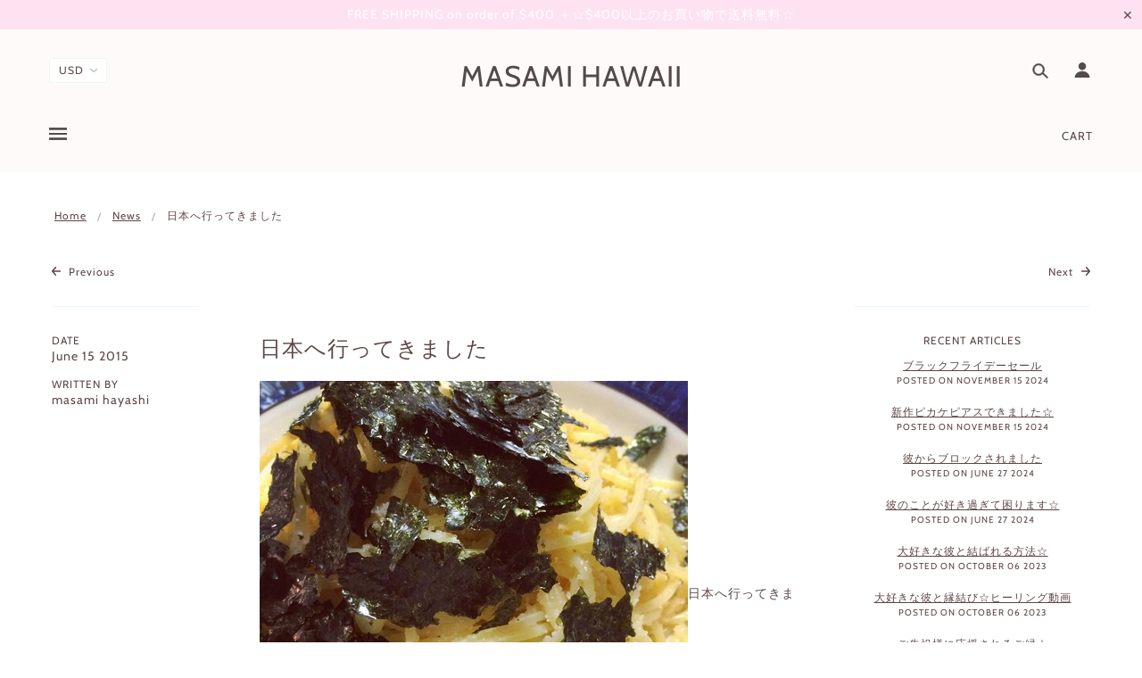

--- FILE ---
content_type: text/html; charset=utf-8
request_url: https://www.masamihawaii.com/blogs/news/34252997-
body_size: 45080
content:
<!doctype html>
<!--[if (gt IE 9)|!(IE)]><!--> <html class="no-js"> <!--<![endif]-->

<head>

  <!-- Blockshop Theme - Version 5.5.4 by Troop Themes - http://troopthemes.com/ -->

  <meta charset="UTF-8" />
  <meta http-equiv="X-UA-Compatible" content="IE=edge,chrome=1" />
  <meta name="viewport" content="width=device-width, initial-scale=1.0, maximum-scale=1.0" />

  
    <link rel="shortcut icon" href="//www.masamihawaii.com/cdn/shop/files/masamihawaii32a_32x32.jpg?v=1613551235" type="image/png">
  

  
    <title>日本へ行ってきました | MASAMI HAWAII </title>
  

  
  <meta name="description" content="日本へ行ってきました   Aloha!あなたのソウルメイトと出会う☆ハワイのシェルマーメイドジュエリーMASAMI HAWAIIのまさみです。 自動車運転免許所の更新のため、日本に1週間行ってきました。1年半ぶりの日本で、懐かしい感じがしました。 お天気がよく、緑がたくさんで、とても癒されました。 私の帰国にあわせて、徳島県のお客様が、鳴門市の、名物のわかめとふりかけを送ってくれました。 どうもありがとうございます。 とても立派なわかめです。初めていただきました。 　 　わかめと、大根、レタスときゅうりのサラダを作りました。ドレッシングは、梅とオリーブオイルドレッシングを作りました。わかめは、歯ごたえがあり、しっかりとしていて、瀬戸" />
  

  <link rel="canonical" href="https://www.masamihawaii.com/blogs/news/34252997-" />

  

<meta property="og:site_name" content="MASAMI HAWAII ">
<meta property="og:url" content="https://www.masamihawaii.com/blogs/news/34252997-">
<meta property="og:title" content="日本へ行ってきました">
<meta property="og:type" content="article">
<meta property="og:description" content="日本へ行ってきました
 
Aloha!あなたのソウルメイトと出会う☆ハワイのシェルマーメイドジュエリーMASAMI HAWAIIのまさみです。
自動車運転免許所の更新のため、日本に1週間行ってきました。1年半ぶりの日本で、懐かしい感じがしました。
お天気がよく、緑がたくさんで、とても癒されました。
私の帰国にあわせて、徳島県のお客様が、鳴門市の、名物のわかめとふりかけを送ってくれました。
どうもありがとうございます。

とても立派なわかめです。初めていただきました。
　
　わかめと、大根、レタスときゅうりのサラダを作りました。ドレッシングは、梅とオリーブオイルドレッシングを作りました。わかめは、歯ごたえがあり、しっかりとしていて、瀬戸内海のイメージが食べている時に見えました。
梅干し食べたかったんです～☆この梅干しは、母方の母が作ってくれた梅干しで、添加物なしのとても自然の美味しいお味でした。きゅうりは、祖父が畑で作った美味しいきゅうりで、愛情がこもった、サラダとなりました。手作りの物はいいですね～。とても美味しかったです。

そして、お客様からの、かわいいアリエルのカードもありました。
このアリエルとてもかわいいので、ときめきました☆ありがとうございます。

そして、ずっと食べたかった、明太子のパスタ☆のり多めで作りました。
あ～幸せ☆日本の味です。
マハロ
 
まさみ
 
 ">


<meta name="twitter:site" content="@">
<meta name="twitter:card" content="summary_large_image">
<meta name="twitter:title" content="日本へ行ってきました">
<meta name="twitter:description" content="日本へ行ってきました
 
Aloha!あなたのソウルメイトと出会う☆ハワイのシェルマーメイドジュエリーMASAMI HAWAIIのまさみです。
自動車運転免許所の更新のため、日本に1週間行ってきました。1年半ぶりの日本で、懐かしい感じがしました。
お天気がよく、緑がたくさんで、とても癒されました。
私の帰国にあわせて、徳島県のお客様が、鳴門市の、名物のわかめとふりかけを送ってくれました。
どうもありがとうございます。

とても立派なわかめです。初めていただきました。
　
　わかめと、大根、レタスときゅうりのサラダを作りました。ドレッシングは、梅とオリーブオイルドレッシングを作りました。わかめは、歯ごたえがあり、しっかりとしていて、瀬戸内海のイメージが食べている時に見えました。
梅干し食べたかったんです～☆この梅干しは、母方の母が作ってくれた梅干しで、添加物なしのとても自然の美味しいお味でした。きゅうりは、祖父が畑で作った美味しいきゅうりで、愛情がこもった、サラダとなりました。手作りの物はいいですね～。とても美味しかったです。

そして、お客様からの、かわいいアリエルのカードもありました。
このアリエルとてもかわいいので、ときめきました☆ありがとうございます。

そして、ずっと食べたかった、明太子のパスタ☆のり多めで作りました。
あ～幸せ☆日本の味です。
マハロ
 
まさみ
 
 ">


  <script>window.performance && window.performance.mark && window.performance.mark('shopify.content_for_header.start');</script><meta id="shopify-digital-wallet" name="shopify-digital-wallet" content="/3981321/digital_wallets/dialog">
<meta name="shopify-checkout-api-token" content="d23b4ace34223e941da1e293b42b306f">
<meta id="in-context-paypal-metadata" data-shop-id="3981321" data-venmo-supported="false" data-environment="production" data-locale="en_US" data-paypal-v4="true" data-currency="USD">
<link rel="alternate" type="application/atom+xml" title="Feed" href="/blogs/news.atom" />
<script async="async" src="/checkouts/internal/preloads.js?locale=en-US"></script>
<link rel="preconnect" href="https://shop.app" crossorigin="anonymous">
<script async="async" src="https://shop.app/checkouts/internal/preloads.js?locale=en-US&shop_id=3981321" crossorigin="anonymous"></script>
<script id="apple-pay-shop-capabilities" type="application/json">{"shopId":3981321,"countryCode":"US","currencyCode":"USD","merchantCapabilities":["supports3DS"],"merchantId":"gid:\/\/shopify\/Shop\/3981321","merchantName":"MASAMI HAWAII ","requiredBillingContactFields":["postalAddress","email","phone"],"requiredShippingContactFields":["postalAddress","email","phone"],"shippingType":"shipping","supportedNetworks":["visa","masterCard","amex","discover","elo","jcb"],"total":{"type":"pending","label":"MASAMI HAWAII ","amount":"1.00"},"shopifyPaymentsEnabled":true,"supportsSubscriptions":true}</script>
<script id="shopify-features" type="application/json">{"accessToken":"d23b4ace34223e941da1e293b42b306f","betas":["rich-media-storefront-analytics"],"domain":"www.masamihawaii.com","predictiveSearch":true,"shopId":3981321,"locale":"en"}</script>
<script>var Shopify = Shopify || {};
Shopify.shop = "masamihawaii.myshopify.com";
Shopify.locale = "en";
Shopify.currency = {"active":"USD","rate":"1.0"};
Shopify.country = "US";
Shopify.theme = {"name":"分割払いメッセージのあるBlockshop","id":120387436618,"schema_name":"Blockshop","schema_version":"5.5.3","theme_store_id":606,"role":"main"};
Shopify.theme.handle = "null";
Shopify.theme.style = {"id":null,"handle":null};
Shopify.cdnHost = "www.masamihawaii.com/cdn";
Shopify.routes = Shopify.routes || {};
Shopify.routes.root = "/";</script>
<script type="module">!function(o){(o.Shopify=o.Shopify||{}).modules=!0}(window);</script>
<script>!function(o){function n(){var o=[];function n(){o.push(Array.prototype.slice.apply(arguments))}return n.q=o,n}var t=o.Shopify=o.Shopify||{};t.loadFeatures=n(),t.autoloadFeatures=n()}(window);</script>
<script>
  window.ShopifyPay = window.ShopifyPay || {};
  window.ShopifyPay.apiHost = "shop.app\/pay";
  window.ShopifyPay.redirectState = null;
</script>
<script id="shop-js-analytics" type="application/json">{"pageType":"article"}</script>
<script defer="defer" async type="module" src="//www.masamihawaii.com/cdn/shopifycloud/shop-js/modules/v2/client.init-shop-cart-sync_BT-GjEfc.en.esm.js"></script>
<script defer="defer" async type="module" src="//www.masamihawaii.com/cdn/shopifycloud/shop-js/modules/v2/chunk.common_D58fp_Oc.esm.js"></script>
<script defer="defer" async type="module" src="//www.masamihawaii.com/cdn/shopifycloud/shop-js/modules/v2/chunk.modal_xMitdFEc.esm.js"></script>
<script type="module">
  await import("//www.masamihawaii.com/cdn/shopifycloud/shop-js/modules/v2/client.init-shop-cart-sync_BT-GjEfc.en.esm.js");
await import("//www.masamihawaii.com/cdn/shopifycloud/shop-js/modules/v2/chunk.common_D58fp_Oc.esm.js");
await import("//www.masamihawaii.com/cdn/shopifycloud/shop-js/modules/v2/chunk.modal_xMitdFEc.esm.js");

  window.Shopify.SignInWithShop?.initShopCartSync?.({"fedCMEnabled":true,"windoidEnabled":true});

</script>
<script>
  window.Shopify = window.Shopify || {};
  if (!window.Shopify.featureAssets) window.Shopify.featureAssets = {};
  window.Shopify.featureAssets['shop-js'] = {"shop-cart-sync":["modules/v2/client.shop-cart-sync_DZOKe7Ll.en.esm.js","modules/v2/chunk.common_D58fp_Oc.esm.js","modules/v2/chunk.modal_xMitdFEc.esm.js"],"init-fed-cm":["modules/v2/client.init-fed-cm_B6oLuCjv.en.esm.js","modules/v2/chunk.common_D58fp_Oc.esm.js","modules/v2/chunk.modal_xMitdFEc.esm.js"],"shop-cash-offers":["modules/v2/client.shop-cash-offers_D2sdYoxE.en.esm.js","modules/v2/chunk.common_D58fp_Oc.esm.js","modules/v2/chunk.modal_xMitdFEc.esm.js"],"shop-login-button":["modules/v2/client.shop-login-button_QeVjl5Y3.en.esm.js","modules/v2/chunk.common_D58fp_Oc.esm.js","modules/v2/chunk.modal_xMitdFEc.esm.js"],"pay-button":["modules/v2/client.pay-button_DXTOsIq6.en.esm.js","modules/v2/chunk.common_D58fp_Oc.esm.js","modules/v2/chunk.modal_xMitdFEc.esm.js"],"shop-button":["modules/v2/client.shop-button_DQZHx9pm.en.esm.js","modules/v2/chunk.common_D58fp_Oc.esm.js","modules/v2/chunk.modal_xMitdFEc.esm.js"],"avatar":["modules/v2/client.avatar_BTnouDA3.en.esm.js"],"init-windoid":["modules/v2/client.init-windoid_CR1B-cfM.en.esm.js","modules/v2/chunk.common_D58fp_Oc.esm.js","modules/v2/chunk.modal_xMitdFEc.esm.js"],"init-shop-for-new-customer-accounts":["modules/v2/client.init-shop-for-new-customer-accounts_C_vY_xzh.en.esm.js","modules/v2/client.shop-login-button_QeVjl5Y3.en.esm.js","modules/v2/chunk.common_D58fp_Oc.esm.js","modules/v2/chunk.modal_xMitdFEc.esm.js"],"init-shop-email-lookup-coordinator":["modules/v2/client.init-shop-email-lookup-coordinator_BI7n9ZSv.en.esm.js","modules/v2/chunk.common_D58fp_Oc.esm.js","modules/v2/chunk.modal_xMitdFEc.esm.js"],"init-shop-cart-sync":["modules/v2/client.init-shop-cart-sync_BT-GjEfc.en.esm.js","modules/v2/chunk.common_D58fp_Oc.esm.js","modules/v2/chunk.modal_xMitdFEc.esm.js"],"shop-toast-manager":["modules/v2/client.shop-toast-manager_DiYdP3xc.en.esm.js","modules/v2/chunk.common_D58fp_Oc.esm.js","modules/v2/chunk.modal_xMitdFEc.esm.js"],"init-customer-accounts":["modules/v2/client.init-customer-accounts_D9ZNqS-Q.en.esm.js","modules/v2/client.shop-login-button_QeVjl5Y3.en.esm.js","modules/v2/chunk.common_D58fp_Oc.esm.js","modules/v2/chunk.modal_xMitdFEc.esm.js"],"init-customer-accounts-sign-up":["modules/v2/client.init-customer-accounts-sign-up_iGw4briv.en.esm.js","modules/v2/client.shop-login-button_QeVjl5Y3.en.esm.js","modules/v2/chunk.common_D58fp_Oc.esm.js","modules/v2/chunk.modal_xMitdFEc.esm.js"],"shop-follow-button":["modules/v2/client.shop-follow-button_CqMgW2wH.en.esm.js","modules/v2/chunk.common_D58fp_Oc.esm.js","modules/v2/chunk.modal_xMitdFEc.esm.js"],"checkout-modal":["modules/v2/client.checkout-modal_xHeaAweL.en.esm.js","modules/v2/chunk.common_D58fp_Oc.esm.js","modules/v2/chunk.modal_xMitdFEc.esm.js"],"shop-login":["modules/v2/client.shop-login_D91U-Q7h.en.esm.js","modules/v2/chunk.common_D58fp_Oc.esm.js","modules/v2/chunk.modal_xMitdFEc.esm.js"],"lead-capture":["modules/v2/client.lead-capture_BJmE1dJe.en.esm.js","modules/v2/chunk.common_D58fp_Oc.esm.js","modules/v2/chunk.modal_xMitdFEc.esm.js"],"payment-terms":["modules/v2/client.payment-terms_Ci9AEqFq.en.esm.js","modules/v2/chunk.common_D58fp_Oc.esm.js","modules/v2/chunk.modal_xMitdFEc.esm.js"]};
</script>
<script>(function() {
  var isLoaded = false;
  function asyncLoad() {
    if (isLoaded) return;
    isLoaded = true;
    var urls = ["https:\/\/chimpstatic.com\/mcjs-connected\/js\/users\/320466131ad4182d600e5313b\/9cd4177da74ef9f816b81a9b2.js?shop=masamihawaii.myshopify.com","https:\/\/js.jilt.com\/storefront\/v1\/jilt.js?shop=masamihawaii.myshopify.com","\/\/shopify.privy.com\/widget.js?shop=masamihawaii.myshopify.com","https:\/\/chimpstatic.com\/mcjs-connected\/js\/users\/320466131ad4182d600e5313b\/517057782e4e7d3cf34df512f.js?shop=masamihawaii.myshopify.com"];
    for (var i = 0; i < urls.length; i++) {
      var s = document.createElement('script');
      s.type = 'text/javascript';
      s.async = true;
      s.src = urls[i];
      var x = document.getElementsByTagName('script')[0];
      x.parentNode.insertBefore(s, x);
    }
  };
  if(window.attachEvent) {
    window.attachEvent('onload', asyncLoad);
  } else {
    window.addEventListener('load', asyncLoad, false);
  }
})();</script>
<script id="__st">var __st={"a":3981321,"offset":-36000,"reqid":"1f3264bd-d042-444c-949c-2512a883f31a-1769216469","pageurl":"www.masamihawaii.com\/blogs\/news\/34252997-","s":"articles-34252997","u":"f6bf4f2173be","p":"article","rtyp":"article","rid":34252997};</script>
<script>window.ShopifyPaypalV4VisibilityTracking = true;</script>
<script id="captcha-bootstrap">!function(){'use strict';const t='contact',e='account',n='new_comment',o=[[t,t],['blogs',n],['comments',n],[t,'customer']],c=[[e,'customer_login'],[e,'guest_login'],[e,'recover_customer_password'],[e,'create_customer']],r=t=>t.map((([t,e])=>`form[action*='/${t}']:not([data-nocaptcha='true']) input[name='form_type'][value='${e}']`)).join(','),a=t=>()=>t?[...document.querySelectorAll(t)].map((t=>t.form)):[];function s(){const t=[...o],e=r(t);return a(e)}const i='password',u='form_key',d=['recaptcha-v3-token','g-recaptcha-response','h-captcha-response',i],f=()=>{try{return window.sessionStorage}catch{return}},m='__shopify_v',_=t=>t.elements[u];function p(t,e,n=!1){try{const o=window.sessionStorage,c=JSON.parse(o.getItem(e)),{data:r}=function(t){const{data:e,action:n}=t;return t[m]||n?{data:e,action:n}:{data:t,action:n}}(c);for(const[e,n]of Object.entries(r))t.elements[e]&&(t.elements[e].value=n);n&&o.removeItem(e)}catch(o){console.error('form repopulation failed',{error:o})}}const l='form_type',E='cptcha';function T(t){t.dataset[E]=!0}const w=window,h=w.document,L='Shopify',v='ce_forms',y='captcha';let A=!1;((t,e)=>{const n=(g='f06e6c50-85a8-45c8-87d0-21a2b65856fe',I='https://cdn.shopify.com/shopifycloud/storefront-forms-hcaptcha/ce_storefront_forms_captcha_hcaptcha.v1.5.2.iife.js',D={infoText:'Protected by hCaptcha',privacyText:'Privacy',termsText:'Terms'},(t,e,n)=>{const o=w[L][v],c=o.bindForm;if(c)return c(t,g,e,D).then(n);var r;o.q.push([[t,g,e,D],n]),r=I,A||(h.body.append(Object.assign(h.createElement('script'),{id:'captcha-provider',async:!0,src:r})),A=!0)});var g,I,D;w[L]=w[L]||{},w[L][v]=w[L][v]||{},w[L][v].q=[],w[L][y]=w[L][y]||{},w[L][y].protect=function(t,e){n(t,void 0,e),T(t)},Object.freeze(w[L][y]),function(t,e,n,w,h,L){const[v,y,A,g]=function(t,e,n){const i=e?o:[],u=t?c:[],d=[...i,...u],f=r(d),m=r(i),_=r(d.filter((([t,e])=>n.includes(e))));return[a(f),a(m),a(_),s()]}(w,h,L),I=t=>{const e=t.target;return e instanceof HTMLFormElement?e:e&&e.form},D=t=>v().includes(t);t.addEventListener('submit',(t=>{const e=I(t);if(!e)return;const n=D(e)&&!e.dataset.hcaptchaBound&&!e.dataset.recaptchaBound,o=_(e),c=g().includes(e)&&(!o||!o.value);(n||c)&&t.preventDefault(),c&&!n&&(function(t){try{if(!f())return;!function(t){const e=f();if(!e)return;const n=_(t);if(!n)return;const o=n.value;o&&e.removeItem(o)}(t);const e=Array.from(Array(32),(()=>Math.random().toString(36)[2])).join('');!function(t,e){_(t)||t.append(Object.assign(document.createElement('input'),{type:'hidden',name:u})),t.elements[u].value=e}(t,e),function(t,e){const n=f();if(!n)return;const o=[...t.querySelectorAll(`input[type='${i}']`)].map((({name:t})=>t)),c=[...d,...o],r={};for(const[a,s]of new FormData(t).entries())c.includes(a)||(r[a]=s);n.setItem(e,JSON.stringify({[m]:1,action:t.action,data:r}))}(t,e)}catch(e){console.error('failed to persist form',e)}}(e),e.submit())}));const S=(t,e)=>{t&&!t.dataset[E]&&(n(t,e.some((e=>e===t))),T(t))};for(const o of['focusin','change'])t.addEventListener(o,(t=>{const e=I(t);D(e)&&S(e,y())}));const B=e.get('form_key'),M=e.get(l),P=B&&M;t.addEventListener('DOMContentLoaded',(()=>{const t=y();if(P)for(const e of t)e.elements[l].value===M&&p(e,B);[...new Set([...A(),...v().filter((t=>'true'===t.dataset.shopifyCaptcha))])].forEach((e=>S(e,t)))}))}(h,new URLSearchParams(w.location.search),n,t,e,['guest_login'])})(!0,!0)}();</script>
<script integrity="sha256-4kQ18oKyAcykRKYeNunJcIwy7WH5gtpwJnB7kiuLZ1E=" data-source-attribution="shopify.loadfeatures" defer="defer" src="//www.masamihawaii.com/cdn/shopifycloud/storefront/assets/storefront/load_feature-a0a9edcb.js" crossorigin="anonymous"></script>
<script crossorigin="anonymous" defer="defer" src="//www.masamihawaii.com/cdn/shopifycloud/storefront/assets/shopify_pay/storefront-65b4c6d7.js?v=20250812"></script>
<script data-source-attribution="shopify.dynamic_checkout.dynamic.init">var Shopify=Shopify||{};Shopify.PaymentButton=Shopify.PaymentButton||{isStorefrontPortableWallets:!0,init:function(){window.Shopify.PaymentButton.init=function(){};var t=document.createElement("script");t.src="https://www.masamihawaii.com/cdn/shopifycloud/portable-wallets/latest/portable-wallets.en.js",t.type="module",document.head.appendChild(t)}};
</script>
<script data-source-attribution="shopify.dynamic_checkout.buyer_consent">
  function portableWalletsHideBuyerConsent(e){var t=document.getElementById("shopify-buyer-consent"),n=document.getElementById("shopify-subscription-policy-button");t&&n&&(t.classList.add("hidden"),t.setAttribute("aria-hidden","true"),n.removeEventListener("click",e))}function portableWalletsShowBuyerConsent(e){var t=document.getElementById("shopify-buyer-consent"),n=document.getElementById("shopify-subscription-policy-button");t&&n&&(t.classList.remove("hidden"),t.removeAttribute("aria-hidden"),n.addEventListener("click",e))}window.Shopify?.PaymentButton&&(window.Shopify.PaymentButton.hideBuyerConsent=portableWalletsHideBuyerConsent,window.Shopify.PaymentButton.showBuyerConsent=portableWalletsShowBuyerConsent);
</script>
<script data-source-attribution="shopify.dynamic_checkout.cart.bootstrap">document.addEventListener("DOMContentLoaded",(function(){function t(){return document.querySelector("shopify-accelerated-checkout-cart, shopify-accelerated-checkout")}if(t())Shopify.PaymentButton.init();else{new MutationObserver((function(e,n){t()&&(Shopify.PaymentButton.init(),n.disconnect())})).observe(document.body,{childList:!0,subtree:!0})}}));
</script>
<link id="shopify-accelerated-checkout-styles" rel="stylesheet" media="screen" href="https://www.masamihawaii.com/cdn/shopifycloud/portable-wallets/latest/accelerated-checkout-backwards-compat.css" crossorigin="anonymous">
<style id="shopify-accelerated-checkout-cart">
        #shopify-buyer-consent {
  margin-top: 1em;
  display: inline-block;
  width: 100%;
}

#shopify-buyer-consent.hidden {
  display: none;
}

#shopify-subscription-policy-button {
  background: none;
  border: none;
  padding: 0;
  text-decoration: underline;
  font-size: inherit;
  cursor: pointer;
}

#shopify-subscription-policy-button::before {
  box-shadow: none;
}

      </style>

<script>window.performance && window.performance.mark && window.performance.mark('shopify.content_for_header.end');</script>

  <link href="//www.masamihawaii.com/cdn/shop/t/9/assets/theme.scss.css?v=114791113214146042061759331666" rel="stylesheet" type="text/css" media="all" />
  <style>

/* Add Your Custom Styles Here */



</style>

  <!--[if IE]>
    <style>
      .main-header .currency-selector select {
        width: 80px;
        padding-right: 10px;
      }
    </style>
  <![endif]-->

  <!-- >= IE 11 -->
  <style>
    @media screen and (-ms-high-contrast: active), (-ms-high-contrast: none) {
      .main-header .currency-selector select {
        width: 80px;
        padding-right: 10px;
      }
    }
  </style>

  <script type="text/javascript">
    window.lazySizesConfig = window.lazySizesConfig || {};
    window.lazySizesConfig.expand = 1200;
    window.lazySizesConfig.loadMode = 3;
    window.lazySizesConfig.ricTimeout = 50;
  </script>
  <script src="//www.masamihawaii.com/cdn/shop/t/9/assets/lazysizes.min.js?v=176123826391131427811630054168" type="text/javascript"></script>

  <script src="//ajax.googleapis.com/ajax/libs/jquery/1.9.1/jquery.min.js" type="text/javascript"></script>
  <script src="//ajax.googleapis.com/ajax/libs/jqueryui/1.10.3/jquery-ui.min.js" type="text/javascript"></script>
  <script src="//www.masamihawaii.com/cdn/shopifycloud/storefront/assets/themes_support/api.jquery-7ab1a3a4.js" type="text/javascript"></script>
  <script src="//www.masamihawaii.com/cdn/shopifycloud/storefront/assets/themes_support/option_selection-b017cd28.js" type="text/javascript"></script>

  

  <script>
    var general_external_links_enabled = true,
    general_scroll_to_active_item = true,
    shop_url = 'https://www.masamihawaii.com',
    shop_money_format = '$ {{amount}} USD',
    currency_switcher_enabled = true,
    popup_config = {
      enabled               : false,
      test_mode             : false,
      newsletter_enabled    : true,
      social_icons_enabled  : true,
      show_image_enabled    : '55',
      image_link            : "/collections/2019-masami-hawaii",
      seconds_until         : 3,

      
      
      show_image_url        : '<img src="//www.masamihawaii.com/cdn/shop/files/IMG_1450_c021802c-8ad6-42a7-8187-b98cd5eacea3_1200x.jpg?v=1613551214" />',
      

      page_content          : '',
      days_until            : '7',
      storage_key           : 'troop_popup_storage'
    };

    popup_config.show_image_enabled = popup_config.show_image_enabled > 0 ?
                                      true :
                                      false;

    // newer naming convention
    var theme = {};
    theme.settings = {};
    theme.translation = {}; // refactor to pluralised
    theme.translations = {};
    theme.classes = {};
    theme.utils = {};
    theme.templates = {};
    theme.partials = {};
    theme.shop_currency = 'USD';

    theme.settings.currency_switcher_enabled = true;
    theme.translation.newsletter_email_blank = 'Email field is blank';
    theme.translations.general_search_see_all_results = 'Translation missing: en.general.search.see_all_results';
    theme.translations.cart_item = 'Item';
    theme.translations.cart_items = 'Items';
    theme.preload_image = '//www.masamihawaii.com/cdn/shop/t/9/assets/popup.jpg?v=1411';

    

  </script>


  

<script src="//www.masamihawaii.com/cdn/s/javascripts/currencies.js" type="text/javascript"></script>
<script src="//www.masamihawaii.com/cdn/shop/t/9/assets/jquery.currencies.min.js?v=175057760772006623221630054167" type="text/javascript"></script>

<script>

Currency.format = 'money_with_currency_format';

var shopCurrency = 'USD';

/* Sometimes merchants change their shop currency, let's tell our JavaScript file */
Currency.moneyFormats[shopCurrency].money_with_currency_format = "$ {{amount}} USD";
Currency.moneyFormats[shopCurrency].money_format = "$ {{amount}}";

/* Default currency */
var defaultCurrency = 'USD';

/* Cookie currency */
var cookieCurrency = Currency.cookie.read();

jQuery(function($) {
  /* Fix for customer account pages */
  jQuery('span.money span.money').each(function() {
    jQuery(this).parents('span.money').removeClass('money');
  });

  /* Saving the current price */
  jQuery('span.money').each(function() {
    jQuery(this).attr('data-currency-USD', jQuery(this).html());
  });

  // If there's no cookie.
  if (cookieCurrency == null) {
    if (shopCurrency !== defaultCurrency) {
      Currency.convertAll(shopCurrency, defaultCurrency);
    }
    else {
      Currency.currentCurrency = defaultCurrency;
    }
  }
  // If the cookie value does not correspond to any value in the currency dropdown.
  else if (jQuery('[name=currencies]').size() && jQuery('[name=currencies] option[value=' + cookieCurrency + ']').size() === 0) {
    Currency.currentCurrency = shopCurrency;
    Currency.cookie.write(shopCurrency);
  }
  else if (cookieCurrency === shopCurrency) {
    Currency.currentCurrency = shopCurrency;
  }
  else {
    Currency.convertAll(shopCurrency, cookieCurrency);
  }


  jQuery('[name=currencies]').val(Currency.currentCurrency).change(function() {

    var newCurrency = jQuery(this).val();
    Currency.convertAll(Currency.currentCurrency, newCurrency);
    jQuery('.selected-currency').text(Currency.currentCurrency);
    jQuery('[name=currencies]').val(newCurrency); // update all others e.g. ones hidden in mobile view
  });

  // var original_selectCallback = window.selectCallback;
  // var selectCallback = function(variant, selector) {
  //   original_selectCallback(variant, selector);
  //   Currency.convertAll(shopCurrency, jQuery('[name=currencies]').val());
  //   jQuery('.selected-currency').text(Currency.currentCurrency);
  // };

  // $('body').on('ajaxCart.afterCartLoad', function(cart) {
  //   Currency.convertAll(shopCurrency, jQuery('[name=currencies]').val());
  //   jQuery('.selected-currency').text(Currency.currentCurrency);
  // });

  jQuery('.selected-currency').text(Currency.currentCurrency);
});
</script>



  <script src="//www.masamihawaii.com/cdn/shop/t/9/assets/theme.min.js?v=141511706348816661031630054170" type="text/javascript"></script>
  <script type='text/javascript'>var jiltStorefrontParams = {"capture_email_on_add_to_cart":0,"platform":"shopify","popover_dismiss_message":"Your email and cart are saved so we can send you email reminders about this order.","shop_uuid":"a1ae9489-ef5d-409e-af16-6e07e254c8fa"}; </script>

<meta property="og:image" content="https://cdn.shopify.com/s/files/1/0398/1321/files/jpg_2_1ba4ab87-598b-4170-806b-d08e2e5cffaf.jpg?height=628&pad_color=fff&v=1613543183&width=1200" />
<meta property="og:image:secure_url" content="https://cdn.shopify.com/s/files/1/0398/1321/files/jpg_2_1ba4ab87-598b-4170-806b-d08e2e5cffaf.jpg?height=628&pad_color=fff&v=1613543183&width=1200" />
<meta property="og:image:width" content="1200" />
<meta property="og:image:height" content="628" />
<link href="https://monorail-edge.shopifysvc.com" rel="dns-prefetch">
<script>(function(){if ("sendBeacon" in navigator && "performance" in window) {try {var session_token_from_headers = performance.getEntriesByType('navigation')[0].serverTiming.find(x => x.name == '_s').description;} catch {var session_token_from_headers = undefined;}var session_cookie_matches = document.cookie.match(/_shopify_s=([^;]*)/);var session_token_from_cookie = session_cookie_matches && session_cookie_matches.length === 2 ? session_cookie_matches[1] : "";var session_token = session_token_from_headers || session_token_from_cookie || "";function handle_abandonment_event(e) {var entries = performance.getEntries().filter(function(entry) {return /monorail-edge.shopifysvc.com/.test(entry.name);});if (!window.abandonment_tracked && entries.length === 0) {window.abandonment_tracked = true;var currentMs = Date.now();var navigation_start = performance.timing.navigationStart;var payload = {shop_id: 3981321,url: window.location.href,navigation_start,duration: currentMs - navigation_start,session_token,page_type: "article"};window.navigator.sendBeacon("https://monorail-edge.shopifysvc.com/v1/produce", JSON.stringify({schema_id: "online_store_buyer_site_abandonment/1.1",payload: payload,metadata: {event_created_at_ms: currentMs,event_sent_at_ms: currentMs}}));}}window.addEventListener('pagehide', handle_abandonment_event);}}());</script>
<script id="web-pixels-manager-setup">(function e(e,d,r,n,o){if(void 0===o&&(o={}),!Boolean(null===(a=null===(i=window.Shopify)||void 0===i?void 0:i.analytics)||void 0===a?void 0:a.replayQueue)){var i,a;window.Shopify=window.Shopify||{};var t=window.Shopify;t.analytics=t.analytics||{};var s=t.analytics;s.replayQueue=[],s.publish=function(e,d,r){return s.replayQueue.push([e,d,r]),!0};try{self.performance.mark("wpm:start")}catch(e){}var l=function(){var e={modern:/Edge?\/(1{2}[4-9]|1[2-9]\d|[2-9]\d{2}|\d{4,})\.\d+(\.\d+|)|Firefox\/(1{2}[4-9]|1[2-9]\d|[2-9]\d{2}|\d{4,})\.\d+(\.\d+|)|Chrom(ium|e)\/(9{2}|\d{3,})\.\d+(\.\d+|)|(Maci|X1{2}).+ Version\/(15\.\d+|(1[6-9]|[2-9]\d|\d{3,})\.\d+)([,.]\d+|)( \(\w+\)|)( Mobile\/\w+|) Safari\/|Chrome.+OPR\/(9{2}|\d{3,})\.\d+\.\d+|(CPU[ +]OS|iPhone[ +]OS|CPU[ +]iPhone|CPU IPhone OS|CPU iPad OS)[ +]+(15[._]\d+|(1[6-9]|[2-9]\d|\d{3,})[._]\d+)([._]\d+|)|Android:?[ /-](13[3-9]|1[4-9]\d|[2-9]\d{2}|\d{4,})(\.\d+|)(\.\d+|)|Android.+Firefox\/(13[5-9]|1[4-9]\d|[2-9]\d{2}|\d{4,})\.\d+(\.\d+|)|Android.+Chrom(ium|e)\/(13[3-9]|1[4-9]\d|[2-9]\d{2}|\d{4,})\.\d+(\.\d+|)|SamsungBrowser\/([2-9]\d|\d{3,})\.\d+/,legacy:/Edge?\/(1[6-9]|[2-9]\d|\d{3,})\.\d+(\.\d+|)|Firefox\/(5[4-9]|[6-9]\d|\d{3,})\.\d+(\.\d+|)|Chrom(ium|e)\/(5[1-9]|[6-9]\d|\d{3,})\.\d+(\.\d+|)([\d.]+$|.*Safari\/(?![\d.]+ Edge\/[\d.]+$))|(Maci|X1{2}).+ Version\/(10\.\d+|(1[1-9]|[2-9]\d|\d{3,})\.\d+)([,.]\d+|)( \(\w+\)|)( Mobile\/\w+|) Safari\/|Chrome.+OPR\/(3[89]|[4-9]\d|\d{3,})\.\d+\.\d+|(CPU[ +]OS|iPhone[ +]OS|CPU[ +]iPhone|CPU IPhone OS|CPU iPad OS)[ +]+(10[._]\d+|(1[1-9]|[2-9]\d|\d{3,})[._]\d+)([._]\d+|)|Android:?[ /-](13[3-9]|1[4-9]\d|[2-9]\d{2}|\d{4,})(\.\d+|)(\.\d+|)|Mobile Safari.+OPR\/([89]\d|\d{3,})\.\d+\.\d+|Android.+Firefox\/(13[5-9]|1[4-9]\d|[2-9]\d{2}|\d{4,})\.\d+(\.\d+|)|Android.+Chrom(ium|e)\/(13[3-9]|1[4-9]\d|[2-9]\d{2}|\d{4,})\.\d+(\.\d+|)|Android.+(UC? ?Browser|UCWEB|U3)[ /]?(15\.([5-9]|\d{2,})|(1[6-9]|[2-9]\d|\d{3,})\.\d+)\.\d+|SamsungBrowser\/(5\.\d+|([6-9]|\d{2,})\.\d+)|Android.+MQ{2}Browser\/(14(\.(9|\d{2,})|)|(1[5-9]|[2-9]\d|\d{3,})(\.\d+|))(\.\d+|)|K[Aa][Ii]OS\/(3\.\d+|([4-9]|\d{2,})\.\d+)(\.\d+|)/},d=e.modern,r=e.legacy,n=navigator.userAgent;return n.match(d)?"modern":n.match(r)?"legacy":"unknown"}(),u="modern"===l?"modern":"legacy",c=(null!=n?n:{modern:"",legacy:""})[u],f=function(e){return[e.baseUrl,"/wpm","/b",e.hashVersion,"modern"===e.buildTarget?"m":"l",".js"].join("")}({baseUrl:d,hashVersion:r,buildTarget:u}),m=function(e){var d=e.version,r=e.bundleTarget,n=e.surface,o=e.pageUrl,i=e.monorailEndpoint;return{emit:function(e){var a=e.status,t=e.errorMsg,s=(new Date).getTime(),l=JSON.stringify({metadata:{event_sent_at_ms:s},events:[{schema_id:"web_pixels_manager_load/3.1",payload:{version:d,bundle_target:r,page_url:o,status:a,surface:n,error_msg:t},metadata:{event_created_at_ms:s}}]});if(!i)return console&&console.warn&&console.warn("[Web Pixels Manager] No Monorail endpoint provided, skipping logging."),!1;try{return self.navigator.sendBeacon.bind(self.navigator)(i,l)}catch(e){}var u=new XMLHttpRequest;try{return u.open("POST",i,!0),u.setRequestHeader("Content-Type","text/plain"),u.send(l),!0}catch(e){return console&&console.warn&&console.warn("[Web Pixels Manager] Got an unhandled error while logging to Monorail."),!1}}}}({version:r,bundleTarget:l,surface:e.surface,pageUrl:self.location.href,monorailEndpoint:e.monorailEndpoint});try{o.browserTarget=l,function(e){var d=e.src,r=e.async,n=void 0===r||r,o=e.onload,i=e.onerror,a=e.sri,t=e.scriptDataAttributes,s=void 0===t?{}:t,l=document.createElement("script"),u=document.querySelector("head"),c=document.querySelector("body");if(l.async=n,l.src=d,a&&(l.integrity=a,l.crossOrigin="anonymous"),s)for(var f in s)if(Object.prototype.hasOwnProperty.call(s,f))try{l.dataset[f]=s[f]}catch(e){}if(o&&l.addEventListener("load",o),i&&l.addEventListener("error",i),u)u.appendChild(l);else{if(!c)throw new Error("Did not find a head or body element to append the script");c.appendChild(l)}}({src:f,async:!0,onload:function(){if(!function(){var e,d;return Boolean(null===(d=null===(e=window.Shopify)||void 0===e?void 0:e.analytics)||void 0===d?void 0:d.initialized)}()){var d=window.webPixelsManager.init(e)||void 0;if(d){var r=window.Shopify.analytics;r.replayQueue.forEach((function(e){var r=e[0],n=e[1],o=e[2];d.publishCustomEvent(r,n,o)})),r.replayQueue=[],r.publish=d.publishCustomEvent,r.visitor=d.visitor,r.initialized=!0}}},onerror:function(){return m.emit({status:"failed",errorMsg:"".concat(f," has failed to load")})},sri:function(e){var d=/^sha384-[A-Za-z0-9+/=]+$/;return"string"==typeof e&&d.test(e)}(c)?c:"",scriptDataAttributes:o}),m.emit({status:"loading"})}catch(e){m.emit({status:"failed",errorMsg:(null==e?void 0:e.message)||"Unknown error"})}}})({shopId: 3981321,storefrontBaseUrl: "https://www.masamihawaii.com",extensionsBaseUrl: "https://extensions.shopifycdn.com/cdn/shopifycloud/web-pixels-manager",monorailEndpoint: "https://monorail-edge.shopifysvc.com/unstable/produce_batch",surface: "storefront-renderer",enabledBetaFlags: ["2dca8a86"],webPixelsConfigList: [{"id":"115933258","configuration":"{\"pixel_id\":\"351989368630034\",\"pixel_type\":\"facebook_pixel\",\"metaapp_system_user_token\":\"-\"}","eventPayloadVersion":"v1","runtimeContext":"OPEN","scriptVersion":"ca16bc87fe92b6042fbaa3acc2fbdaa6","type":"APP","apiClientId":2329312,"privacyPurposes":["ANALYTICS","MARKETING","SALE_OF_DATA"],"dataSharingAdjustments":{"protectedCustomerApprovalScopes":["read_customer_address","read_customer_email","read_customer_name","read_customer_personal_data","read_customer_phone"]}},{"id":"51150922","eventPayloadVersion":"v1","runtimeContext":"LAX","scriptVersion":"1","type":"CUSTOM","privacyPurposes":["MARKETING"],"name":"Meta pixel (migrated)"},{"id":"75595850","eventPayloadVersion":"v1","runtimeContext":"LAX","scriptVersion":"1","type":"CUSTOM","privacyPurposes":["ANALYTICS"],"name":"Google Analytics tag (migrated)"},{"id":"shopify-app-pixel","configuration":"{}","eventPayloadVersion":"v1","runtimeContext":"STRICT","scriptVersion":"0450","apiClientId":"shopify-pixel","type":"APP","privacyPurposes":["ANALYTICS","MARKETING"]},{"id":"shopify-custom-pixel","eventPayloadVersion":"v1","runtimeContext":"LAX","scriptVersion":"0450","apiClientId":"shopify-pixel","type":"CUSTOM","privacyPurposes":["ANALYTICS","MARKETING"]}],isMerchantRequest: false,initData: {"shop":{"name":"MASAMI HAWAII ","paymentSettings":{"currencyCode":"USD"},"myshopifyDomain":"masamihawaii.myshopify.com","countryCode":"US","storefrontUrl":"https:\/\/www.masamihawaii.com"},"customer":null,"cart":null,"checkout":null,"productVariants":[],"purchasingCompany":null},},"https://www.masamihawaii.com/cdn","fcfee988w5aeb613cpc8e4bc33m6693e112",{"modern":"","legacy":""},{"shopId":"3981321","storefrontBaseUrl":"https:\/\/www.masamihawaii.com","extensionBaseUrl":"https:\/\/extensions.shopifycdn.com\/cdn\/shopifycloud\/web-pixels-manager","surface":"storefront-renderer","enabledBetaFlags":"[\"2dca8a86\"]","isMerchantRequest":"false","hashVersion":"fcfee988w5aeb613cpc8e4bc33m6693e112","publish":"custom","events":"[[\"page_viewed\",{}]]"});</script><script>
  window.ShopifyAnalytics = window.ShopifyAnalytics || {};
  window.ShopifyAnalytics.meta = window.ShopifyAnalytics.meta || {};
  window.ShopifyAnalytics.meta.currency = 'USD';
  var meta = {"page":{"pageType":"article","resourceType":"article","resourceId":34252997,"requestId":"1f3264bd-d042-444c-949c-2512a883f31a-1769216469"}};
  for (var attr in meta) {
    window.ShopifyAnalytics.meta[attr] = meta[attr];
  }
</script>
<script class="analytics">
  (function () {
    var customDocumentWrite = function(content) {
      var jquery = null;

      if (window.jQuery) {
        jquery = window.jQuery;
      } else if (window.Checkout && window.Checkout.$) {
        jquery = window.Checkout.$;
      }

      if (jquery) {
        jquery('body').append(content);
      }
    };

    var hasLoggedConversion = function(token) {
      if (token) {
        return document.cookie.indexOf('loggedConversion=' + token) !== -1;
      }
      return false;
    }

    var setCookieIfConversion = function(token) {
      if (token) {
        var twoMonthsFromNow = new Date(Date.now());
        twoMonthsFromNow.setMonth(twoMonthsFromNow.getMonth() + 2);

        document.cookie = 'loggedConversion=' + token + '; expires=' + twoMonthsFromNow;
      }
    }

    var trekkie = window.ShopifyAnalytics.lib = window.trekkie = window.trekkie || [];
    if (trekkie.integrations) {
      return;
    }
    trekkie.methods = [
      'identify',
      'page',
      'ready',
      'track',
      'trackForm',
      'trackLink'
    ];
    trekkie.factory = function(method) {
      return function() {
        var args = Array.prototype.slice.call(arguments);
        args.unshift(method);
        trekkie.push(args);
        return trekkie;
      };
    };
    for (var i = 0; i < trekkie.methods.length; i++) {
      var key = trekkie.methods[i];
      trekkie[key] = trekkie.factory(key);
    }
    trekkie.load = function(config) {
      trekkie.config = config || {};
      trekkie.config.initialDocumentCookie = document.cookie;
      var first = document.getElementsByTagName('script')[0];
      var script = document.createElement('script');
      script.type = 'text/javascript';
      script.onerror = function(e) {
        var scriptFallback = document.createElement('script');
        scriptFallback.type = 'text/javascript';
        scriptFallback.onerror = function(error) {
                var Monorail = {
      produce: function produce(monorailDomain, schemaId, payload) {
        var currentMs = new Date().getTime();
        var event = {
          schema_id: schemaId,
          payload: payload,
          metadata: {
            event_created_at_ms: currentMs,
            event_sent_at_ms: currentMs
          }
        };
        return Monorail.sendRequest("https://" + monorailDomain + "/v1/produce", JSON.stringify(event));
      },
      sendRequest: function sendRequest(endpointUrl, payload) {
        // Try the sendBeacon API
        if (window && window.navigator && typeof window.navigator.sendBeacon === 'function' && typeof window.Blob === 'function' && !Monorail.isIos12()) {
          var blobData = new window.Blob([payload], {
            type: 'text/plain'
          });

          if (window.navigator.sendBeacon(endpointUrl, blobData)) {
            return true;
          } // sendBeacon was not successful

        } // XHR beacon

        var xhr = new XMLHttpRequest();

        try {
          xhr.open('POST', endpointUrl);
          xhr.setRequestHeader('Content-Type', 'text/plain');
          xhr.send(payload);
        } catch (e) {
          console.log(e);
        }

        return false;
      },
      isIos12: function isIos12() {
        return window.navigator.userAgent.lastIndexOf('iPhone; CPU iPhone OS 12_') !== -1 || window.navigator.userAgent.lastIndexOf('iPad; CPU OS 12_') !== -1;
      }
    };
    Monorail.produce('monorail-edge.shopifysvc.com',
      'trekkie_storefront_load_errors/1.1',
      {shop_id: 3981321,
      theme_id: 120387436618,
      app_name: "storefront",
      context_url: window.location.href,
      source_url: "//www.masamihawaii.com/cdn/s/trekkie.storefront.8d95595f799fbf7e1d32231b9a28fd43b70c67d3.min.js"});

        };
        scriptFallback.async = true;
        scriptFallback.src = '//www.masamihawaii.com/cdn/s/trekkie.storefront.8d95595f799fbf7e1d32231b9a28fd43b70c67d3.min.js';
        first.parentNode.insertBefore(scriptFallback, first);
      };
      script.async = true;
      script.src = '//www.masamihawaii.com/cdn/s/trekkie.storefront.8d95595f799fbf7e1d32231b9a28fd43b70c67d3.min.js';
      first.parentNode.insertBefore(script, first);
    };
    trekkie.load(
      {"Trekkie":{"appName":"storefront","development":false,"defaultAttributes":{"shopId":3981321,"isMerchantRequest":null,"themeId":120387436618,"themeCityHash":"14494858272996213130","contentLanguage":"en","currency":"USD","eventMetadataId":"a28aa011-8cbd-4dc9-bdef-89d171fbd881"},"isServerSideCookieWritingEnabled":true,"monorailRegion":"shop_domain","enabledBetaFlags":["65f19447"]},"Session Attribution":{},"S2S":{"facebookCapiEnabled":false,"source":"trekkie-storefront-renderer","apiClientId":580111}}
    );

    var loaded = false;
    trekkie.ready(function() {
      if (loaded) return;
      loaded = true;

      window.ShopifyAnalytics.lib = window.trekkie;

      var originalDocumentWrite = document.write;
      document.write = customDocumentWrite;
      try { window.ShopifyAnalytics.merchantGoogleAnalytics.call(this); } catch(error) {};
      document.write = originalDocumentWrite;

      window.ShopifyAnalytics.lib.page(null,{"pageType":"article","resourceType":"article","resourceId":34252997,"requestId":"1f3264bd-d042-444c-949c-2512a883f31a-1769216469","shopifyEmitted":true});

      var match = window.location.pathname.match(/checkouts\/(.+)\/(thank_you|post_purchase)/)
      var token = match? match[1]: undefined;
      if (!hasLoggedConversion(token)) {
        setCookieIfConversion(token);
        
      }
    });


        var eventsListenerScript = document.createElement('script');
        eventsListenerScript.async = true;
        eventsListenerScript.src = "//www.masamihawaii.com/cdn/shopifycloud/storefront/assets/shop_events_listener-3da45d37.js";
        document.getElementsByTagName('head')[0].appendChild(eventsListenerScript);

})();</script>
  <script>
  if (!window.ga || (window.ga && typeof window.ga !== 'function')) {
    window.ga = function ga() {
      (window.ga.q = window.ga.q || []).push(arguments);
      if (window.Shopify && window.Shopify.analytics && typeof window.Shopify.analytics.publish === 'function') {
        window.Shopify.analytics.publish("ga_stub_called", {}, {sendTo: "google_osp_migration"});
      }
      console.error("Shopify's Google Analytics stub called with:", Array.from(arguments), "\nSee https://help.shopify.com/manual/promoting-marketing/pixels/pixel-migration#google for more information.");
    };
    if (window.Shopify && window.Shopify.analytics && typeof window.Shopify.analytics.publish === 'function') {
      window.Shopify.analytics.publish("ga_stub_initialized", {}, {sendTo: "google_osp_migration"});
    }
  }
</script>
<script
  defer
  src="https://www.masamihawaii.com/cdn/shopifycloud/perf-kit/shopify-perf-kit-3.0.4.min.js"
  data-application="storefront-renderer"
  data-shop-id="3981321"
  data-render-region="gcp-us-central1"
  data-page-type="article"
  data-theme-instance-id="120387436618"
  data-theme-name="Blockshop"
  data-theme-version="5.5.3"
  data-monorail-region="shop_domain"
  data-resource-timing-sampling-rate="10"
  data-shs="true"
  data-shs-beacon="true"
  data-shs-export-with-fetch="true"
  data-shs-logs-sample-rate="1"
  data-shs-beacon-endpoint="https://www.masamihawaii.com/api/collect"
></script>
</head>
<body class="page- template-article">

  <svg xmlns="http://www.w3.org/2000/svg" class="svg-icon-lib">
  <defs>
      <path id="a" d="M11.294 0v11.294H32V0H11.294zm11.294 24.471H32V13.176h-9.412v11.295zM0 24.471h9.412V0H0v24.471zm11.294 0h9.412V13.176h-9.412v11.295z"/>
<path id="a" d="M22.588 0v24.471H32V0h-9.412zM0 24.471h9.412V0H0v24.471zm11.294 0h9.412V0h-9.412v24.471z"/>
<path id="a" d="M22.588 0v11.294H32V0h-9.412zM11.294 11.294h9.412V0h-9.412v11.294zm11.294 13.177H32V13.176h-9.412v11.295zm-11.294 0h9.412V13.176h-9.412v11.295zM0 24.471h9.412V13.176H0v11.295zm0-13.177h9.412V0H0v11.294z"/>
<path id="a" d="M9.412 0v7.529H32V0H9.412zm0 26.353H32v-7.529H9.412v7.529zm0-9.412H32V9.412H9.412v7.529zM0 7.529h7.529V0H0v7.529zm0 18.824h7.529v-7.529H0v7.529zm0-9.412h7.529V9.412H0v7.529z"/>
<path id="a" d="M0 0h24.755v30.579H0z"/>
  </defs>
    <symbol id="fw--icon--account" viewBox="0 0 32 32">
      <title>account icon</title>
      <path d="M15.999 18.406c2.189 0 4.25.355 6.188 1.062 1.938.709 3.63 1.677 5.079 2.907a14.023 14.023 0 0 1 3.437 4.313A11.691 11.691 0 0 1 32 31.969H0a11.717 11.717 0 0 1 1.297-5.281 13.994 13.994 0 0 1 3.437-4.313c1.447-1.23 3.135-2.198 5.062-2.907 1.927-.708 3.984-1.062 6.172-1.062h.031zm7.376-7.297a8.013 8.013 0 0 1-1.703 2.531 7.985 7.985 0 0 1-2.531 1.703 7.78 7.78 0 0 1-3.109.625 7.785 7.785 0 0 1-3.111-.625 8.014 8.014 0 0 1-2.53-1.703 8.018 8.018 0 0 1-1.705-2.531c-.417-.968-.624-2.004-.624-3.109s.207-2.141.624-3.11a8.04 8.04 0 0 1 1.705-2.531 8.025 8.025 0 0 1 2.53-1.703 7.799 7.799 0 0 1 3.111-.625 7.78 7.78 0 0 1 3.109.625 8.018 8.018 0 0 1 2.531 1.703 8.035 8.035 0 0 1 1.703 2.531c.415.969.624 2.006.624 3.11s-.209 2.141-.624 3.109z"/>
    </symbol>
    <symbol id="fw--icon--arrow-left-long" viewBox="0 0 19.316 8.129">
      <title>arrow-left-long icon</title>
      <path d="M19.316 3.064H4.742V.338c0-.142-.067-.243-.202-.307a.325.325 0 0 0-.369.064L.106 3.842a.342.342 0 0 0 0 .497l4.065 3.704c.112.092.236.11.369.054a.308.308 0 0 0 .202-.307V5.064h14.574v-2z"/>
    </symbol>
    <symbol id="fw--icon--arrow-left" viewBox="0 0 17.795 15.268">
      <title>arrow-left icon</title>
      <path d="M6.728.358c.12-.12.259-.209.418-.269a1.389 1.389 0 0 1 .975.001c.159.059.299.149.418.268a1.266 1.266 0 0 1 .289.438c.033.08.057.159.069.239s.021.159.021.239-.008.16-.021.239-.036.159-.069.239-.073.156-.119.229a1.266 1.266 0 0 1-.17.209l-4.2 4.2h12.202c.173 0 .336.033.488.099.152.067.285.156.398.269.111.113.201.246.268.398.066.153.1.315.1.488s-.033.335-.1.488a1.268 1.268 0 0 1-.666.667c-.152.067-.315.1-.488.1H4.339l4.2 4.2c.119.12.209.259.269.418a1.373 1.373 0 0 1 0 .976 1.174 1.174 0 0 1-.687.686 1.373 1.373 0 0 1-.975 0 1.164 1.164 0 0 1-.418-.269L.358 8.54c-.12-.12-.21-.259-.269-.418a1.376 1.376 0 0 1 0-.976c.06-.159.149-.299.269-.418l6.37-6.37z"/>
    </symbol>
    <symbol id="fw--icon--arrow-right-long" viewBox="0 0 19.316 8.129">
      <title>arrow-right-long icon</title>
      <path  d="M19.211 3.79L15.145.086a.338.338 0 0 0-.369-.054.306.306 0 0 0-.201.307v2.726H0v2h14.574v2.726c0 .142.066.243.201.307a.325.325 0 0 0 .369-.064l4.066-3.747a.346.346 0 0 0 .001-.497z"/>
    </symbol>
    <symbol id="fw--icon--arrow-right" viewBox="0 0 17.797 15.268">
      <title>arrow-right icon</title>
      <path d="M11.068 14.909c-.119.12-.259.209-.418.269a1.376 1.376 0 0 1-.975 0 1.156 1.156 0 0 1-.418-.269 1.346 1.346 0 0 1-.358-.677 1.482 1.482 0 0 1 0-.478 1.346 1.346 0 0 1 .358-.677l4.2-4.2H1.254a1.2 1.2 0 0 1-.487-.1 1.233 1.233 0 0 1-.398-.267A1.27 1.27 0 0 1 0 7.624a1.252 1.252 0 0 1 .37-.885c.112-.112.245-.202.397-.269.153-.066.315-.1.487-.1h12.203l-4.2-4.2a1.16 1.16 0 0 1-.269-.419 1.351 1.351 0 0 1 0-.976 1.17 1.17 0 0 1 .687-.687 1.398 1.398 0 0 1 .975.001c.159.06.299.149.418.269l6.369 6.37c.12.119.209.259.27.418a1.373 1.373 0 0 1 0 .976 1.167 1.167 0 0 1-.27.418l-6.369 6.369z"/>
    </symbol>
    <symbol id="fw--icon--bag-outline" viewBox="0 0 25.353 32">
      <title>bag-outline icon</title>
      <path  d="M25.275 8.812h-6.184V6.454C19.092 2.899 16.193 0 12.638 0S6.184 2.899 6.184 6.454v2.357H0V32h25.353V8.812h-.078zM9.237 6.454c0-1.855 1.507-3.362 3.362-3.362s3.362 1.507 3.362 3.362v2.357H9.237V6.454zm12.947 22.454H3.053V11.903h3.092v3.903c0 .85.696 1.546 1.546 1.546s1.546-.696 1.546-1.546v-3.903H16v3.903c0 .85.696 1.546 1.546 1.546a1.55 1.55 0 0 0 1.546-1.546v-3.903h3.092v17.005z"/>
    </symbol>
    <symbol id="fw--icon--bag" viewBox="0 0 25.469 32">
      <title>bag icon</title>
      <path  d="M19.208 6.454C19.208 2.899 16.309 0 12.754 0S6.3 2.899 6.3 6.454v2.357H0L.889 32H24.58l.889-23.188h-6.261V6.454zm-9.855 0c0-1.855 1.507-3.362 3.362-3.362s3.362 1.507 3.362 3.362v2.357H9.353V6.454z"/>
    </symbol>
    <symbol id="fw--icon--cart-outline" viewBox="0 0 32 26.909">
      <title>cart-outline icon</title>
      <g ><circle cx="11.636" cy="24" r="2.909"/><circle cx="26.182" cy="24" r="2.909"/><path d="M8.727 4.364L7.273 0H0v2.909h4.945l3.782 16h20.364L32 4.364H8.727zM11.055 16L9.309 7.273h19.2L26.764 16H11.055z"/></g>
    </symbol>
    <symbol id="fw--icon--cart" viewBox="0 0 32 25.864">
      <title>cart icon</title>
      <path d="M7.301 18.546h19.21L32 4.824H7.496L5.492 0H0v2.744h3.706l.857 2.08h-.007zM9.428 20.376a2.743 2.743 0 1 0 0 5.488 2.744 2.744 0 1 0 0-5.488z"/><circle cx="23.956" cy="23.12" r="2.744"/>
    </symbol>
    <symbol id="fw--icon--chevron-left" viewBox="0 0 17.09 32">
      <title>chevron-left icon</title>
      <path d="M16.998 30.237a1.35 1.35 0 0 1 0 .982c-.061.158-.15.298-.271.418-.121.122-.26.212-.417.273a1.292 1.292 0 0 1-1.365-.274L.362 16.908a1.188 1.188 0 0 1-.273-.417A1.368 1.368 0 0 1 0 16c0-.169.029-.333.089-.491s.152-.297.273-.418L14.944.363c.121-.12.26-.211.419-.273.158-.06.315-.09.472-.09.157 0 .316.03.475.09.157.062.296.153.417.273.121.122.211.261.271.418a1.355 1.355 0 0 1 0 .982c-.061.157-.15.297-.271.418L3.418 16l13.308 13.819c.122.121.211.26.272.418z"/>
    </symbol>
    <symbol id="fw--icon--chevron-right" viewBox="0 0 17.09 32">
      <title>chevron-right icon</title>
      <path d="M.093 1.763a1.345 1.345 0 0 1 0-.981C.154.624.243.484.364.364.485.242.624.152.781.091a1.292 1.292 0 0 1 1.365.273l14.582 14.728c.121.12.212.26.273.417.061.158.089.321.089.491 0 .169-.029.333-.089.491a1.192 1.192 0 0 1-.273.418L2.146 31.637c-.121.12-.26.211-.419.273-.157.06-.314.09-.471.09s-.316-.03-.475-.09a1.226 1.226 0 0 1-.417-.273 1.191 1.191 0 0 1-.271-.418 1.355 1.355 0 0 1 0-.982c.061-.157.15-.297.271-.418L13.672 16 .364 2.182a1.186 1.186 0 0 1-.271-.419z"/>
    </symbol>
    <symbol id="fw--icon--cross-circle" viewBox="0 0 32 32">
      <title>cross-circle icon</title>
      <path  d="M16 32c8.8 0 16-7.2 16-16S24.8 0 16 0 0 7.2 0 16s7.2 16 16 16zM8 10.24L10.24 8 16 13.76 21.76 8 24 10.24 18.24 16 24 21.759 21.76 24 16 18.241 10.24 24 8 21.759 13.76 16 8 10.24z"/>
    </symbol>
    <symbol id="fw--icon--cross" viewBox="0 0 31 31.129">
      <title>cross icon</title>
      <path  d="M17.617 15.564L30.564 2.558A1.5 1.5 0 0 0 28.437.442L15.5 13.438 2.564.442A1.5 1.5 0 0 0 .437 2.558l12.947 13.006L.437 28.571a1.5 1.5 0 0 0 2.127 2.116L15.5 17.691l12.936 12.996a1.5 1.5 0 0 0 2.127-2.116L17.617 15.564z"/>
    </symbol>
    <symbol id="fw--icon--expand-less-solid" viewBox="0 0 14.855 8.496">
      <title>expand-less-solid icon</title>
      <path  d="M14.57 6.796L8.212.3a1.002 1.002 0 0 0-.71-.3c-.262.016-.523.104-.712.293L.293 6.789A1 1 0 0 0 1 8.496h12.855a1 1 0 0 0 .715-1.7z"/>
    </symbol>
    <symbol id="fw--icon--expand-less" viewBox="0 0 16.283 9.219">
      <title>expand-less icon</title>
      <path  d="M15.283 9.219a.998.998 0 0 1-.715-.301L8.204 2.414 1.699 8.778A.999.999 0 1 1 .3 7.349L7.52.286a1 1 0 0 1 1.414.016l7.063 7.219a1 1 0 0 1-.714 1.698z"/><path  d="M15.283 9.219a.998.998 0 0 1-.715-.301L8.204 2.414 1.699 8.778A.999.999 0 1 1 .3 7.349L7.52.286a1 1 0 0 1 1.414.016l7.063 7.219a1 1 0 0 1-.714 1.698z"/>
    </symbol>
    <symbol id="fw--icon--expand-more-solid" viewBox="0 0 14.855 8.496">
      <title>expand-more-solid icon</title>
      <path  d="M14.779.617A1 1 0 0 0 13.855 0H1a1 1 0 0 0-.715 1.7l6.358 6.496c.187.19.442.299.709.3h.005c.265 0 .52-.105.707-.293l6.497-6.496a.997.997 0 0 0 .218-1.09z"/>
    </symbol>
    <symbol id="fw--icon--expand-more" viewBox="0 0 16.283 9.219">
      <title>expand-more icon</title>
      <path  d="M8.064 9.219a1 1 0 0 1-.715-.301L.285 1.699A1 1 0 1 1 1.715.301L8.08 6.805 14.584.441a.999.999 0 1 1 1.398 1.43L8.763 8.934a.993.993 0 0 1-.699.285z"/><path  d="M8.064 9.219a1 1 0 0 1-.715-.301L.285 1.699A1 1 0 1 1 1.715.301L8.08 6.805 14.584.441a.999.999 0 1 1 1.398 1.43L8.763 8.934a.993.993 0 0 1-.699.285z"/>
    </symbol>
    <symbol id="fw--icon--facebook-square" viewBox="0 0 32 32">
      <title>facebook-square icon</title>
      <path  d="M27.079 0H5.318C2.491 0 0 2.054 0 4.882v21.76C0 29.47 2.491 32 5.318 32h13.474c-.025-4.194.006-8.865-.015-12.923-.859-.009-1.719-.053-2.578-.066.003-1.434.001-2.899.002-4.333.858-.011 1.718-.013 2.576-.021.026-1.395-.025-2.798.027-4.192.086-1.103.507-2.218 1.332-2.98.998-.951 2.418-1.274 3.758-1.313 1.416-.013 2.832-.006 4.25-.005a609.01 609.01 0 0 1-.001 4.483c-.916-.001-1.832.002-2.747-.001-.58-.037-1.177.403-1.283.979-.014 1-.004 2-.004 3 1.343.005 2.686-.002 4.028.003a56.42 56.42 0 0 1-.488 4.321c-1.187.011-2.373.118-3.559.125-.01 4.057.003 8.729-.007 12.924h2.995C29.906 32 32 29.47 32 26.642V4.882C32 2.054 29.906 0 27.079 0z"/>
    </symbol>
    <symbol id="fw--icon--facebook" viewBox="0 0 16.98 32">
      <title>facebook icon</title>
      <path  d="M0 11.716h5.027V7.154s-.211-2.981 2.1-5.245C9.438-.354 12.55-.139 16.981.238V5.33h-3.275s-1.376-.028-2.024.7c-.646.728-.576 1.766-.576 2.021v3.665h5.683l-.729 5.672h-4.983V32H5.05V17.361H0v-5.645z"/>
    </symbol>
    <symbol id="fw--icon--google-plus" viewBox="0 0 37 23.503">
      <title>google-plus icon</title>
      <g ><path d="M11.752 10.07c-.006 1.335 0 2.671.006 4.006 2.239.073 4.483.039 6.722.073-.987 4.965-7.743 6.576-11.317 3.333-3.675-2.845-3.501-9.084.32-11.726 2.671-2.132 6.469-1.605 9.14.241a41.95 41.95 0 0 0 2.979-3.086C17.38 1.138 14.653-.124 11.753.01 5.698-.192.132 5.11.031 11.164c-.387 4.949 2.867 9.802 7.462 11.552 4.578 1.762 10.447.561 13.37-3.552 1.93-2.598 2.345-5.942 2.121-9.084-3.747-.027-7.49-.021-11.232-.01zM33.645 10.053a626.06 626.06 0 0 1-.022-3.355h-3.338c-.011 1.117-.022 2.233-.028 3.355-1.122.006-2.239.011-3.355.022v3.338l3.355.034c.011 1.117.011 2.233.022 3.35h3.344c.006-1.117.011-2.233.022-3.355 1.122-.011 2.239-.017 3.355-.028v-3.338c-1.116-.012-2.239-.012-3.355-.023z"/></g>
    </symbol>
    <symbol id="fw--icon--instagram" viewBox="0 0 32 32">
      <title>instagram icon</title>
      <g ><path d="M32 11.429v9.142c-.017.168-.039.334-.049.501-.07 1.054-.091 2.114-.219 3.161-.187 1.519-.706 2.933-1.631 4.171-1.715 2.292-4.11 3.247-6.873 3.462-.715.056-1.432.089-2.149.133H10.857c-.146-.018-.291-.045-.436-.054-.759-.049-1.521-.063-2.275-.147-1.651-.183-3.198-.679-4.543-1.683C1.3 28.397.344 25.994.132 23.222.08 22.551.045 21.878 0 21.206V10.794c.022-.252.04-.503.066-.753C.172 9.034.194 8.009.4 7.023 1.021 4.094 2.698 1.992 5.503.852 6.997.245 8.575.114 10.165.066c.421-.012.842-.043 1.263-.066h9.143c.145.016.293.038.438.047 1.075.072 2.156.086 3.222.223 1.672.214 3.204.812 4.516 1.907 2.097 1.75 2.933 4.087 3.118 6.722.059.843.09 1.687.135 2.53zM2.858 15.994h.062c0 1.683-.03 3.366.011 5.046.024 1.044.076 2.098.256 3.124.414 2.375 1.792 3.927 4.156 4.553 1.179.312 2.386.344 3.588.353 3.375.026 6.75.028 10.125-.003 1.042-.009 2.099-.075 3.123-.258 2.374-.424 3.922-1.809 4.534-4.177.341-1.314.348-2.661.359-4.001.029-3.089.031-6.179-.002-9.268-.013-1.16-.069-2.332-.257-3.473-.399-2.403-1.784-3.98-4.181-4.604-1.313-.342-2.661-.349-4-.36-3.09-.028-6.179-.031-9.268.002-1.16.013-2.33.075-3.473.256-2.242.361-3.822 1.604-4.495 3.815a9.788 9.788 0 0 0-.398 2.429c-.089 2.187-.099 4.378-.14 6.566z"/><path fill-rule="evenodd" clip-rule="evenodd" d="M15.997 24.227c-4.525.001-8.205-3.674-8.225-8.213-.02-4.528 3.698-8.238 8.237-8.222 4.55.016 8.208 3.684 8.199 8.22-.01 4.541-3.682 8.214-8.211 8.215zm-.015-2.892c2.937.003 5.336-2.384 5.346-5.318.008-2.926-2.389-5.336-5.32-5.345-2.928-.01-5.34 2.392-5.343 5.319-.003 2.938 2.388 5.34 5.317 5.344zM24.528 9.391a1.934 1.934 0 0 1-1.92-1.914c-.004-1.061.875-1.944 1.93-1.94a1.957 1.957 0 0 1 1.924 1.919c.009 1.055-.874 1.936-1.934 1.935z"/></g>
    </symbol>
    <symbol id="fw--icon--kickstarter" viewBox="0 0 27.172 32">
      <title>kickstarter icon</title>
      <path  d="M10.398 10.906l5.867-8.502C17.375.801 18.809 0 20.564 0c1.434 0 2.672.508 3.719 1.525 1.047 1.017 1.57 2.233 1.57 3.65 0 1.048-.275 1.972-.83 2.773l-5.291 7.694 6.469 8.202c.646.816.971 1.772.971 2.865 0 1.448-.508 2.692-1.523 3.731-1.018 1.041-2.25 1.56-3.697 1.56-1.588 0-2.797-.516-3.629-1.548l-7.924-9.889v5.453c0 1.556-.269 2.765-.809 3.627C8.603 31.214 7.172 32 5.291 32c-1.709 0-3.033-.578-3.973-1.733C.439 29.205 0 27.795 0 26.04V5.822C0 4.159.447 2.788 1.34 1.71 2.279.57 3.574 0 5.223 0c1.57 0 2.879.57 3.928 1.71.586.631.955 1.27 1.109 1.917.092.4.139 1.147.139 2.241v5.038z"/>
    </symbol>
    <symbol id="fw--icon--layout-collage" viewBox="0 0 32 24.471">
      <title>layout-collage icon</title>
      <clipPath id="b"><use xlink:href="#a" overflow="visible"/></clipPath><path clip-path="url(#b)"  d="M-9.412-9.412h50.824v43.294H-9.412z"/>
    </symbol>
    <symbol id="fw--icon--layout-columns" viewBox="0 0 32 24.471">
      <title>layout-columns icon</title>
      <clipPath id="b"><use xlink:href="#a" overflow="visible"/></clipPath><path clip-path="url(#b)"  d="M-9.412-9.412h50.824v43.294H-9.412z"/>
    </symbol>
    <symbol id="fw--icon--layout-grid" viewBox="0 0 32 24.471">
      <title>layout-grid icon</title>
      <clipPath id="b"><use xlink:href="#a" overflow="visible"/></clipPath><path clip-path="url(#b)"  d="M-9.412-9.412h50.824v43.294H-9.412z"/>
    </symbol>
    <symbol id="fw--icon--layout-list" viewBox="0 0 32 26.353">
      <title>layout-list icon</title>
      <clipPath id="b"><use xlink:href="#a" overflow="visible"/></clipPath><path clip-path="url(#b)"  d="M-9.412-9.412h50.824v45.176H-9.412z"/>
    </symbol>
    <symbol id="fw--icon--link" viewBox="0 0 29.787 23.933">
      <title>link icon</title>
      <path  d="M19.928 11.381c.828 1.819.695 3.804-.131 5.458 0 0 0 .032-.033.032-.199.364-.398.694-.662.992-.033.033-.066.1-.1.133a5.804 5.804 0 0 1-.793.761.878.878 0 0 1-.199.165c-.363.265-.727.529-1.158.694l-7.971 3.738c-3.143 1.455-6.848.066-8.303-3.043-1.455-3.109-.066-6.847 3.043-8.303l4.531-2.084c0 .728.133 1.456.365 2.15L4.48 13.926c-2.084.959-2.977 3.439-2.018 5.523s3.441 2.978 5.525 2.018l8.004-3.672c.264-.133.496-.265.695-.431.197-.165.397-.33.596-.528a4.133 4.133 0 0 0 .727-4.566l-.1-.198c-1.025-1.919-3.373-2.778-5.391-1.819l-.067.033c-.133-.86.1-1.72.596-2.382 1.521-.298 3.043 0 4.332.728l.033-.033c.133.1.266.198.43.298a6.637 6.637 0 0 1 2.086 2.484zm9.295-7.741C27.801.498 24.063-.859 20.953.564h-.031l-6.221 2.878-1.719.793h-.032a.445.445 0 0 0-.133.1 4.942 4.942 0 0 0-.992.595c-.166.099-.264.231-.396.363a4.068 4.068 0 0 0-.529.529c-.133.133-.233.298-.363.463l-.399.596c-.098.166-.165.332-.264.53-.1.198-.166.43-.232.628l-.098.298.031-.033a6.277 6.277 0 0 0 .332 4.234l.1.198h-.034c.131.233.264.464.43.694.033.034.066.1.1.133.43.596.959 1.125 1.555 1.522.064.066.164.1.264.165.233.133.43.266.662.364.033 0 .066.033.1.066a6.036 6.036 0 0 0 3.67.396c.531-.661.729-1.521.596-2.381l-.033.032a4.11 4.11 0 0 1-3.473-.032 2.078 2.078 0 0 1-.463-.266c-.066-.032-.133-.099-.199-.132-.131-.099-.264-.198-.397-.33l-.197-.199c-.1-.132-.233-.231-.332-.396-.066-.066-.098-.166-.164-.231l-.299-.496c-.959-2.084-.033-4.565 2.018-5.524l7.078-3.274.895-.398c2.084-.959 4.564-.033 5.523 2.018.959 2.052.033 4.565-2.018 5.524l-4.068 1.886c.23.694.363 1.422.397 2.116l4.531-2.083c3.141-1.423 4.496-5.128 3.074-8.27z"/>
    </symbol>
    <symbol id="fw--icon--lock" viewBox="0 0 17 20">
      <title>Lock icon</title><path d="M15.725 8.333H15.3V6.875C15.3 3.02 12.313 0 8.5 0 4.687 0 1.7 3.02 1.7 6.875v1.458h-.425C.571 8.333 0 8.893 0 9.583v9.167C0 19.44.571 20 1.275 20h14.45c.704 0 1.275-.56 1.275-1.25V9.583c0-.69-.571-1.25-1.275-1.25zM4.25 6.875C4.25 4.381 6.077 2.5 8.5 2.5s4.25 1.88 4.25 4.375v1.458h-8.5V6.875zm5.95 8.142c0 .91-.754 1.65-1.683 1.65h-.034c-.93 0-1.683-.74-1.683-1.65v-1.7c0-.911.754-1.65 1.683-1.65h.034c.93 0 1.683.739 1.683 1.65v1.7z"/>
    </symbol>
    <symbol id="fw--icon--mail" viewBox="0 0 32 20.947">
      <title>mail icon</title>
      <g ><path d="M2.124.001a2.154 2.154 0 0 0-.78.146L15.83 12.269 30.656.351a2.1 2.1 0 0 0-.89-.206L2.124.001z"/><path d="M31.928 1.749l-15.43 12.406a.915.915 0 0 1-1.152-.012L.203 1.47c-.069.21-.115.426-.117.655L0 18.655c-.002.251.048.487.125.713l8.519-8.229a.91.91 0 0 1 1.264 1.306l-8.51 8.22c.227.083.471.137.727.138l27.643.145c.286.002.559-.056.81-.155l-8.459-8.347a.907.907 0 0 1-.009-1.285.907.907 0 0 1 1.285-.008l8.413 8.297c.062-.198.103-.407.105-.627L32 2.292a2.234 2.234 0 0 0-.072-.543z"/></g>
    </symbol>
    <symbol id="fw--icon--menu" viewBox="0 0 26 17.454">
      <title>menu icon</title>
      <path  d="M.729 0A.72.72 0 0 0 0 .734v1.441c0 .405.316.734.729.734h24.543A.72.72 0 0 0 26 2.175V.734A.725.725 0 0 0 25.271 0H.729zm0 7.273A.72.72 0 0 0 0 8.007v1.44c0 .405.316.734.729.734h24.543a.72.72 0 0 0 .729-.734v-1.44a.725.725 0 0 0-.729-.734H.729zm0 7.272a.72.72 0 0 0-.729.734v1.441c0 .405.316.734.729.734h24.543a.72.72 0 0 0 .729-.734v-1.441a.725.725 0 0 0-.729-.734H.729z"/><path d="M.729 0A.72.72 0 0 0 0 .734v1.441c0 .405.316.734.729.734h24.543A.72.72 0 0 0 26 2.175V.734A.725.725 0 0 0 25.271 0H.729zm0 7.273A.72.72 0 0 0 0 8.007v1.44c0 .405.316.734.729.734h24.543a.72.72 0 0 0 .729-.734v-1.44a.725.725 0 0 0-.729-.734H.729zm0 7.272a.72.72 0 0 0-.729.734v1.441c0 .405.316.734.729.734h24.543a.72.72 0 0 0 .729-.734v-1.441a.725.725 0 0 0-.729-.734H.729z"/>
    </symbol>
    <symbol id="fw--icon--minus-circle-outline" viewBox="0 0 32 32">
      <title>minus-circle-outline icon</title>
      <g ><path d="M16 32c8.8 0 16-7.2 16-16S24.8 0 16 0 0 7.2 0 16s7.2 16 16 16zm0-28.8c7.041 0 12.8 5.76 12.8 12.8 0 7.041-5.759 12.8-12.8 12.8S3.2 23.041 3.2 16C3.2 8.96 8.959 3.2 16 3.2z"/><path d="M9.6 14.4h12.8v3.2H9.6z"/></g>
    </symbol>
    <symbol id="fw--icon--minus-circle" viewBox="0 0 31 31">
      <title>minus-circle icon</title>
      <path  d="M15.5 0C6.975 0 0 6.975 0 15.5S6.975 31 15.5 31 31 24.025 31 15.5 24.025 0 15.5 0zm6.2 17.05H9.3v-3.1h12.4v3.1z"/>
    </symbol>
    <symbol id="fw--icon--minus" viewBox="0 0 32 5.603">
      <title>minus icon</title>
      <path d="M30.33 0c.394 0 .698.073.914.215.217.144.375.342.486.593.106.251.18.547.214.888a10.85 10.85 0 0 1 0 2.21 3.085 3.085 0 0 1-.214.888c-.111.252-.27.451-.486.593-.217.144-.521.215-.914.215H1.67c-.396 0-.703-.071-.917-.215a1.29 1.29 0 0 1-.483-.593c-.111-.25-.18-.547-.217-.888S0 3.197 0 2.801s.016-.762.053-1.105C.09 1.356.159 1.06.27.809.376.558.54.36.754.216.967.073 1.274 0 1.67 0h28.66z"/>
    </symbol>
    <symbol id="fw--icon--pinterest-circle" viewBox="0 0 32 32">
      <title>pinterest-circle icon</title>
      <path  d="M16 0C7.164 0 0 7.164 0 16s7.164 16 16 16 16-7.164 16-16S24.836 0 16 0zm1.473 20.846c-1.182 0-2.296-.653-2.678-1.394 0 0-.637 2.576-.771 3.076-.225.839-.666 1.678-1.071 2.344-.578.758-1.247.196-1.326-.493-.026-.767 0-1.678.193-2.504.212-.908 1.411-6.096 1.411-6.096s-.349-.715-.349-1.77c0-1.659.94-2.896 2.113-2.896.996 0 1.479.764 1.479 1.678 0 1.022-.64 2.553-.967 3.971-.274 1.185.584 2.155 1.731 2.155 2.077 0 3.474-2.723 3.474-5.946 0-2.452-1.616-4.287-4.562-4.287-3.324 0-5.394 2.531-5.394 5.358 0 .973.281 1.662.722 2.194.202.245.232.343.157.624-.052.206-.173.702-.222.898-.072.284-.297.385-.549.281-1.531-.64-2.243-2.351-2.243-4.274 0-3.177 2.625-6.988 7.83-6.988 4.183 0 6.936 3.092 6.936 6.41-.001 4.38-2.391 7.659-5.914 7.659z"/>
    </symbol>
    <symbol id="fw--icon--pinterest" viewBox="0 0 19.95 25.644">
      <title>pinterest icon</title>
      <path d="M8.201 16.961c-.673 3.53-1.496 6.915-3.932 8.683-.752-5.336 1.104-9.344 1.966-13.598-1.469-2.474.177-7.453 3.277-6.226 3.814 1.509-3.303 9.197 1.475 10.158 4.988 1.002 7.025-8.655 3.932-11.796-4.469-4.535-13.01-.103-11.96 6.389.255 1.588 1.895 2.069.655 4.26C.754 14.197-.1 11.941.01 8.933.187 4.01 4.434.563 8.693.086c5.387-.603 10.442 1.977 11.14 7.045.786 5.719-2.431 11.914-8.191 11.468-1.562-.121-2.218-.895-3.441-1.638z"/>
    </symbol>
    <symbol id="fw--icon--play-circle-fill" viewBox="0 0 32 32">
      <title>play-circle-fill icon</title>
      <path  d="M16 32c8.8 0 16-7.2 16-16S24.8 0 16 0 0 7.2 0 16s7.2 16 16 16zm-2.51-20.897L20.019 16l-6.529 4.897v-9.794z"/>
    </symbol>
    <symbol id="fw--icon--play-circle-outline" viewBox="0 0 32 32">
      <title>play-circle-outline icon</title>
      <g ><path d="M13.485 20.897L20.015 16l-6.53-4.897z"/><path d="M16 0C7.2 0 0 7.2 0 16s7.2 16 16 16 16-7.2 16-16S24.8 0 16 0zm0 28.8C8.96 28.8 3.2 23.041 3.2 16 3.2 8.96 8.96 3.2 16 3.2c7.04 0 12.8 5.76 12.8 12.8 0 7.041-5.76 12.8-12.8 12.8z"/></g>
    </symbol>
    <symbol id="fw--icon--plus-circle-outline" viewBox="0 0 32 32">
      <title>plus-circle-outline icon</title>
      <path  d="M16 32c8.8 0 16-7.2 16-16S24.8 0 16 0 0 7.2 0 16s7.2 16 16 16zm0-28.8c7.04 0 12.8 5.76 12.8 12.8 0 7.041-5.759 12.8-12.8 12.8S3.2 23.041 3.2 16C3.2 8.96 8.959 3.2 16 3.2z"/><path  d="M14.4 22.4h3.2v-4.8h4.8v-3.2h-4.8V9.6h-3.2v4.8H9.6v3.2h4.8z"/>
    </symbol>
    <symbol id="fw--icon--plus-circle" viewBox="0 0 32 32">
      <title>plus-circle icon</title>
      <path  d="M15.536 31.948c8.771.255 16.158-6.712 16.412-15.484C32.204 7.693 25.236.307 16.465.052 7.693-.204.307 6.764.052 15.535c-.255 8.772 6.712 16.158 15.484 16.413zM8.073 14.173l6.379.185.186-6.378 3.189.092-.185 6.379 6.379.187-.093 3.189-6.379-.186-.186 6.379-3.19-.093.186-6.379-6.379-.185.093-3.19z"/>
    </symbol>
    <symbol id="fw--icon--plus" viewBox="0 0 32 32.003">
      <title>plus icon</title>
      <path d="M30.335 13.209c.395 0 .701.072.914.215.213.144.377.341.482.591.111.25.179.545.216.885.037.341.053.708.053 1.101 0 .394-.016.761-.053 1.101s-.105.636-.216.885a1.294 1.294 0 0 1-.482.591c-.213.144-.519.215-.914.215H18.792v11.544c0 .394-.074.698-.216.913a1.31 1.31 0 0 1-.59.483 3.07 3.07 0 0 1-.885.215c-.342.036-.706.054-1.101.054s-.761-.018-1.101-.054a3.07 3.07 0 0 1-.885-.215 1.3 1.3 0 0 1-.59-.483c-.145-.215-.216-.519-.216-.913V18.794H1.665c-.395 0-.701-.071-.914-.215a1.299 1.299 0 0 1-.482-.591c-.108-.249-.179-.545-.216-.885S0 16.395 0 16.001c0-.394.016-.76.053-1.101a3.07 3.07 0 0 1 .216-.885 1.31 1.31 0 0 1 .482-.591c.213-.142.519-.215.914-.215h11.543V1.665c0-.394.071-.698.216-.913.142-.215.337-.375.59-.483.25-.107.545-.179.885-.215S15.605 0 16 0s.759.018 1.101.054c.34.036.635.108.885.215.25.108.448.269.59.483.142.215.216.519.216.913v11.544h11.543z"/>
    </symbol>
    <symbol id="fw--icon--rss" viewBox="0 0 32 32">
      <title>rss icon</title>
      <path  d="M.069 17.006c3.98 0 7.721 1.555 10.533 4.382 2.817 2.828 4.368 6.594 4.368 10.604h6.133c0-11.646-9.436-21.12-21.034-21.12v6.134zM.078 6.133c14.184 0 25.725 11.603 25.725 25.867h6.133c0-17.646-14.292-32-31.858-32v6.133zM8.56 27.715a4.249 4.249 0 1 1-8.498-.002 4.249 4.249 0 0 1 8.498.002z"/>
    </symbol>
    <symbol id="fw--icon--search" viewBox="0 0 32 32">
      <title>search icon</title>
      <path  d="M31.562 28.716l-8.713-8.744a12.413 12.413 0 0 0 2.011-6.778C24.86 6.319 19.284.725 12.43.725S0 6.319 0 13.194s5.576 12.469 12.431 12.469c3.281 0 6.261-1.292 8.485-3.383l8.522 8.553a1.495 1.495 0 0 0 2.121.003 1.498 1.498 0 0 0 .003-2.12zm-19.131-6.052C7.23 22.664 3 18.416 3 13.194s4.23-9.469 9.431-9.469c5.2 0 9.43 4.248 9.43 9.469s-4.231 9.47-9.43 9.47z"/>
    </symbol>
    <symbol id="fw--icon--shopify-logo" viewBox="0 0 150 43">
      <title>Shopify logo</title><path d="M33.3 8.9s0-.2-.1-.3c-.1-.1-.2-.1-.2-.1l-3.4-.2-2.1-2.1c-.1-.1-.2-.1-.3-.1l-1.8 36.1L38 39.5 33.3 8.9zm-7.5-3l-.9.3c-.6-1.6-1.3-2.8-2.3-3.5-.7-.5-1.5-.7-2.3-.6l-.6-.6c-.9-.7-2.1-.9-3.6-.3C11.8 2.7 10 8.3 9.3 11l-3.8 1.1s-.9.2-1.1.5c-.2.3-.3 1-.3 1L.9 37.9l23.6 4.4L26.3 6c-.2-.2-.4-.1-.5-.1zm-5.7 1.7L16 8.9c.5-2.1 1.6-4.3 3.6-5.1.4 1 .5 2.5.5 3.8zm-3.5-5.2c.9-.3 1.6-.3 2.1 0-2.7 1.2-3.9 4.3-4.4 6.9l-3.3 1c.7-2.5 2.3-6.7 5.6-7.9zm2.3 17.9c-.2-.1-.4-.2-.7-.3-.3-.1-.5-.2-.8-.3-.3-.1-.6-.1-1-.2h-1.1c-.3 0-.6.1-.9.2-.3.1-.5.2-.7.4-.2.2-.3.4-.4.6-.1.2-.2.5-.2.7 0 .2 0 .4.1.6l.3.6.6.6c.2.2.5.4.8.6.5.3.9.6 1.4 1 .5.4.9.8 1.2 1.3.4.5.7 1 .9 1.7.2.6.3 1.3.3 2.1-.1 1.2-.3 2.3-.8 3.2-.4.9-1.1 1.6-1.8 2.1s-1.6.8-2.5.9c-.9.1-1.9.1-2.8-.2-.5-.1-.9-.3-1.3-.4l-1.2-.6c-.3-.2-.7-.4-.9-.6-.3-.2-.5-.4-.7-.7L7.8 30c.2.2.4.3.7.5.3.2.6.4.9.5.3.2.7.3 1 .5.4.1.7.2 1.1.3h.8c.2-.1.5-.2.6-.3.2-.1.3-.3.4-.5.1-.2.1-.4.2-.7 0-.2 0-.5-.1-.7-.1-.2-.2-.4-.3-.7-.1-.2-.3-.4-.6-.7-.2-.2-.5-.5-.9-.7-.4-.3-.8-.6-1.2-1-.3-.4-.7-.7-.9-1.2-.2-.4-.4-.9-.6-1.4-.1-.5-.2-1-.2-1.6 0-1 .2-1.8.6-2.6.3-.8.8-1.5 1.4-2.2.6-.6 1.3-1.2 2.2-1.6.9-.4 1.8-.7 2.9-.9.5-.1 1-.1 1.4-.1.5 0 .9 0 1.3.1s.8.1 1.1.2l.9.3-1.6 4.8zm2.6-13.1v-.5c0-1.3-.2-2.4-.5-3.2.3 0 .6.1.9.3.8.5 1.3 1.6 1.7 2.8l-2.1.6zM45.3 29.6c.9.5 2.5 1.1 4.1 1.1 1.4 0 2.2-.8 2.2-1.7 0-.9-.5-1.5-2.1-2.4-1.9-1.1-3.3-2.6-3.3-4.6 0-3.5 3-6 7.4-6 1.9 0 3.4.4 4.2.8l-1.2 3.5c-.7-.3-1.8-.7-3.1-.7-1.4 0-2.3.6-2.3 1.7 0 .8.7 1.4 1.9 2 2 1.1 3.6 2.6 3.6 4.7 0 4-3.2 6.2-7.7 6.1-2.1 0-4-.6-4.9-1.2l1.2-3.3zm12.4 4.5l4.9-25.2h5l-1.9 9.8h.1c1.3-1.6 3.1-2.7 5.3-2.7 2.6 0 4.1 1.7 4.1 4.5 0 .9-.1 2.2-.4 3.3l-2 10.3h-5l1.9-9.9c.1-.7.2-1.5.2-2.2 0-1.1-.4-1.8-1.6-1.8-1.6 0-3.3 2-4 5.3l-1.7 8.7h-4.9v-.1zM93.3 23c0 6.1-4 11.4-9.9 11.4-4.5 0-6.9-3.1-6.9-6.9 0-6 4-11.4 10-11.4 4.7 0 6.8 3.3 6.8 6.9zm-11.7 4.3c0 1.8.7 3.2 2.4 3.2 2.7 0 4.1-4.7 4.1-7.7 0-1.5-.6-3-2.4-3-2.6.1-4.1 4.7-4.1 7.5zm10.5 13.8L95.6 23c.4-2 .8-4.7 1-6.6h4.4l-.3 2.8h.1c1.3-1.9 3.3-3 5.3-3 3.7 0 5.2 2.9 5.2 6.3 0 6-3.9 12.1-9.7 12.1-1.2 0-2.4-.5-2.9-.5h-.1l-1.4 7h-5.1zm7.2-11.2c.5.4 1.2.7 2.1.7 2.8 0 4.7-4.6 4.7-7.8 0-1.3-.5-2.7-2-2.7-1.7 0-3.4 2-4 5.1l-.8 4.7zm12.2 4.2l3.4-17.7h5.1l-3.4 17.7h-5.1zm6.5-19.6c-1.4 0-2.4-1.1-2.4-2.6 0-1.6 1.3-2.9 2.9-2.9 1.5 0 2.5 1.1 2.5 2.6 0 1.8-1.4 2.9-3 2.9zm2.9 19.6l2.7-14h-2.3l.7-3.7h2.3l.1-.8c.4-2.1 1.2-4.2 2.9-5.6 1.3-1.1 3.1-1.6 4.9-1.6 1.2 0 2.1.2 2.7.4l-1 3.9c-.4-.1-.9-.3-1.6-.3-1.7 0-2.7 1.5-3 3.2l-.2.8h3.5l-.7 3.7h-3.5l-2.7 14h-4.8zm18-17.7l.8 7.9c.2 1.8.4 3.3.4 4.2h.1c.4-.9.8-2.3 1.5-4.2l3.1-7.9h5.2l-6.1 13.1c-2.2 4.5-4.3 7.7-6.6 9.9-1.8 1.7-3.9 2.5-4.9 2.7l-1.4-4.2c.8-.3 1.9-.7 2.8-1.4 1.2-.8 2.1-1.9 2.7-3 .1-.3.2-.5.1-1.9l-3-15.2h5.3z"/>
    </symbol>
    <symbol id="fw--icon--shopify" viewBox="0 0 28.103 32">
      <title>shopify icon</title>
      <path d="M24.613 6.97s-.026-.141-.107-.19a.49.49 0 0 0-.171-.062l-2.572-.186-1.894-1.83a.557.557 0 0 0-.239-.101L18.226 32l9.876-2.081L24.613 6.97zM2.614 9.025h.004a.273.273 0 0 1 .023-.038.26.26 0 0 0-.027.038zM2.647 8.976l-.006.011.006-.011z"/><path d="M18.531 4.623l-.527.146c-.437-1.59-1.083-2.698-1.93-3.298A2.64 2.64 0 0 0 14.29.977a2.608 2.608 0 0 0-.436-.468c-.708-.574-1.625-.663-2.72-.265-3.45 1.251-4.814 5.881-5.251 7.875l-3.265.906c-.147.234-.178.725-.178.725L0 28.567l17.97 3.367.965-26.54c.05-.923-.275-.8-.404-.771zm-2.998-2.296c.695.491 1.153 1.59 1.444 2.728l-1.719.475c.007-.303.007-.63-.005-.972-.038-.98-.171-1.808-.397-2.479.246.026.472.102.677.248zm-1.384 3.508l-3.26.901c.383-1.781 1.187-3.733 2.875-4.453.381.997.434 2.432.385 3.552zm-2.64-4.558c.666-.241 1.173-.223 1.56.034-2.204 1.011-3.076 3.658-3.42 5.769l-2.55.706c.514-2.007 1.774-5.551 4.41-6.509zm2.15 13.802a6.244 6.244 0 0 0-.509-.219 5.673 5.673 0 0 0-1.374-.323 5.246 5.246 0 0 0-.808-.02 2.567 2.567 0 0 0-.697.135c-.204.072-.38.173-.525.297a1.33 1.33 0 0 0-.34.441 1.467 1.467 0 0 0-.137.571c-.007.156.018.308.073.453.055.146.141.291.258.434.119.142.268.286.449.432.183.146.399.296.646.449.348.225.705.477 1.043.765.343.292.668.623.948.998.282.383.517.808.675 1.288.162.48.243 1.013.216 1.599-.041.958-.252 1.785-.598 2.47a4.167 4.167 0 0 1-1.388 1.594 4.445 4.445 0 0 1-1.905.705c-.683.09-1.415.05-2.169-.117-.006-.002-.013-.002-.018-.005l-.018-.002-.019-.006-.018-.002a7.088 7.088 0 0 1-1.898-.758 5.49 5.49 0 0 1-.717-.495 3.325 3.325 0 0 1-.52-.523l.833-2.762a7.453 7.453 0 0 0 1.166.806c.24.134.497.259.762.36.267.104.543.182.817.222.241.035.457.026.645-.015a1.18 1.18 0 0 0 .485-.229c.134-.11.237-.246.31-.403.071-.156.113-.336.121-.526a1.727 1.727 0 0 0-.057-.541 1.777 1.777 0 0 0-.238-.512 3.034 3.034 0 0 0-.44-.51 6.62 6.62 0 0 0-.66-.541 7.05 7.05 0 0 1-.884-.774 4.964 4.964 0 0 1-.69-.899 4.077 4.077 0 0 1-.437-1.049 4.186 4.186 0 0 1-.123-1.226 6.164 6.164 0 0 1 .43-2.04c.25-.62.605-1.18 1.051-1.66a5.72 5.72 0 0 1 1.642-1.22 6.969 6.969 0 0 1 2.234-.666 8.79 8.79 0 0 1 1.104-.075c.354-.003.688.019.995.059.311.038.594.098.845.168.253.072.473.156.653.249l-1.214 3.623z"/>
    </symbol>
    <symbol id="fw--icon--snapchat" viewBox="0 0 32 30.134">
      <title>snapchat icon</title>
      <path d="M7.772 5.111c-.8 1.792-.484 5.003-.356 7.248-.864.479-1.973-.361-2.601-.361-.653 0-1.433.429-1.556 1.069-.089.461.118 1.133 1.601 1.719.573.227 1.937.493 2.253 1.237.444 1.045-2.28 5.871-6.557 6.575a.664.664 0 0 0-.555.692c.075 1.3 2.989 1.809 4.281 2.009.132.179.239.933.408 1.508.076.257.272.565.776.565.657 0 1.749-.507 3.651-.192 1.864.311 3.616 2.953 6.98 2.953 3.127 0 4.992-2.655 6.787-2.953 1.039-.172 1.931-.117 2.928.077.687.135 1.303.209 1.499-.465.172-.583.277-1.323.407-1.497 1.28-.199 4.208-.707 4.281-2.007a.664.664 0 0 0-.555-.692c-4.205-.693-7.012-5.504-6.557-6.575.315-.743 1.669-1.007 2.253-1.237 1.085-.428 1.629-.955 1.617-1.564-.015-.78-.953-1.245-1.644-1.245-.703 0-1.712.832-2.529.381.128-2.264.443-5.46-.356-7.251C22.715 1.715 19.348 0 15.983 0c-3.344 0-6.686 1.691-8.211 5.111z"/>
    </symbol>
    <symbol id="fw--icon--trip-advisor" viewBox="0 0 31.68 18.771">
      <title>trip-advisor icon</title>
      <g ><path d="M19.413.294c.884.125 1.75.347 2.605.61a17.836 17.836 0 0 1 4.229 1.928.649.649 0 0 0 .324.094c1.557.006 3.113.004 4.669.005.125 0 .25.013.375.02 0 .03.004.043-.001.05l-.219.334c-.528.81-.98 1.657-1.246 2.594-.029.1-.035.185.033.283 1.386 1.99 1.828 4.175 1.249 6.531-.508 2.066-1.692 3.676-3.491 4.816-1.286.815-2.707 1.204-4.224 1.212a7.385 7.385 0 0 1-1.895-.243c-1.518-.394-2.819-1.15-3.891-2.296-.141-.15-.274-.308-.425-.477l-1.696 2.529-1.669-2.493c-.038.02-.049.022-.056.029-.013.01-.023.023-.033.035-1.297 1.531-2.928 2.47-4.916 2.784a7.682 7.682 0 0 1-3.274-.184A7.821 7.821 0 0 1 2 16.049a7.806 7.806 0 0 1-1.895-4.032c-.273-1.427.06-2.803.143-3.137a7.945 7.945 0 0 1 1.235-2.681.307.307 0 0 0 .035-.23C1.283 5.109.879 4.326.406 3.576c-.12-.191-.264-.367-.397-.55v-.064c.026.003.053.008.079.008 1.593 0 3.185.001 4.778-.002a.406.406 0 0 0 .206-.067 17.184 17.184 0 0 1 3.564-1.73 19.332 19.332 0 0 1 2.767-.75c.911-.176 1.826-.3 2.752-.361 2.256-.173 4.059.066 5.258.234zm-1.996 10.52c0 3.498 2.838 6.355 6.323 6.342 3.498-.013 6.324-2.79 6.321-6.326-.003-3.644-2.959-6.384-6.457-6.313-3.453.071-6.156 2.855-6.187 6.297zM7.931 4.492c-3.403-.03-6.369 2.81-6.31 6.427.055 3.373 2.836 6.233 6.381 6.202 3.466-.03 6.252-2.86 6.258-6.288a6.307 6.307 0 0 0-6.329-6.341zm.314-1.65c1.922.117 3.611.787 5.037 2.084 1.423 1.295 2.258 2.91 2.561 4.809.312-1.877 1.124-3.477 2.521-4.758 1.399-1.283 3.065-1.956 4.956-2.099-2.244-.997-4.609-1.421-7.044-1.468-2.768-.054-5.46.354-8.031 1.432z"/><path d="M23.727 6.823a3.902 3.902 0 0 1 3.918 3.903 3.921 3.921 0 1 1-7.844.009c.002-2.219 1.832-3.948 3.926-3.912zm2.553 3.913a2.555 2.555 0 0 0-2.543-2.558 2.57 2.57 0 0 0-2.577 2.547c-.005 1.401 1.155 2.566 2.559 2.57a2.564 2.564 0 0 0 2.561-2.559zM7.848 6.823a3.902 3.902 0 0 1 3.914 3.907 3.923 3.923 0 0 1-7.844.002c.004-2.236 1.847-3.946 3.93-3.909zm2.55 3.904a2.557 2.557 0 0 0-2.585-2.549c-1.383.003-2.541 1.169-2.538 2.557a2.584 2.584 0 0 0 2.569 2.562c1.399.003 2.558-1.163 2.554-2.57z"/><path d="M23.729 9.437a1.298 1.298 0 0 1 .008 2.595c-.726 0-1.31-.574-1.309-1.285a1.29 1.29 0 0 1 1.301-1.31zM7.841 9.425a1.309 1.309 0 0 1 1.316 1.307 1.316 1.316 0 0 1-1.313 1.313 1.293 1.293 0 0 1-1.314-1.318 1.29 1.29 0 0 1 1.311-1.302z"/></g>
    </symbol>
    <symbol id="fw--icon--tumblr" viewBox="0 0 17.973 32">
      <title>tumblr icon</title>
      <path  d="M0 6.928h.934s2.714-.64 3.977-2.894C6.174 1.781 6.035 0 6.035 0h4.474v6.928h7.079v5.566h-7.025v9.07s.055 1.449.193 2.004c.137.557 1.232 1.892 2.964 1.892 1.727 0 4.252-1.111 4.252-1.111v6.703s-3.513.947-5.624.947c-2.114 0-8.095-.223-9.056-6.401V12.465H0V6.928z"/>
    </symbol>
    <symbol id="fw--icon--twitter" viewBox="0 0 32 26.065">
      <title>twitter icon</title>
      <path  d="M2.23 1.213s4.911 6.51 13.447 6.96c0 0-1.156-3.846 2.388-6.787 3.545-2.945 7.928-.45 8.769.66 0 0 2.493-.39 4.234-1.561 0 0-.569 2.247-2.672 3.601 0 0 2.463-.328 3.604-.989 0 0-1.201 1.923-3.272 3.394 0 0 .87 8.124-6.113 14.837-6.983 6.712-18.47 5.316-22.615 1.8 0 0 5.631.633 9.595-2.746 0 0-4.685-.091-6.036-4.461 0 0 2.342.182 2.748-.27 0 0-5.045-1.216-5.09-6.488 0 0 1.531.767 2.927.812.001 0-4.865-3.514-1.914-8.762z"/>
    </symbol>
    <symbol id="fw--icon--vimeo" viewBox="0 0 32 27.707">
      <title>vimeo icon</title>
      <path  d="M1.512 9.425L0 7.523s2.66-2.442 4.367-3.977C6.072 2.011 8.17.261 9.986.434c1.814.172 3.305 1.102 3.977 4.798.67 3.696 1.211 8.212 2.291 10.807 0 0 .691 1.816 1.426 1.729.734-.087 2.076-1.642 3.416-3.805 1.34-2.162 2.076-3.977 1.643-5.706-.434-1.729-3.199-1.297-4.365-.821 0 0 2.035-8.104 9.164-7.392 0 0 4.711 0 4.453 5.62-.262 5.619-4.064 10.504-7.695 14.913-3.633 4.41-7.264 7.524-10.332 7.09-3.068-.432-4.236-4.971-5.231-8.775-.994-3.803-2.291-8.818-3.674-10.504 0 0-.65-.865-1.6-.303l-1.947 1.34z"/>
    </symbol>
    <symbol id="fw--icon--vine" viewBox="0 0 28.016 32">
      <title>vine icon</title>
      <path  d="M0 4.794h5.508s.842 7.284 2.461 11.393c1.617 4.109 3.859 8.155 5.789 10.396 0 0 2.988-2.365 5.416-7.595 0 0-5.789-3.05-5.789-10.645 0 0 .311-8.343 7.285-8.343 6.972 0 7.346 6.102 7.346 7.596 0 1.495-.5 4.482-1.246 5.666 0 0-2.926.809-4.793-1.557 0 0 .746-1.432.746-3.797 0-2.367-1.183-3.175-2.24-3.175-1.06 0-1.932 1.744-1.932 4.109 0 2.366 1.496 7.16 7.285 7.16h2.117v3.797s-3.052.374-3.86.374c0 0-2.989 6.724-8.591 11.083 0 0-1.309.746-1.867.746-.563 0-2.056-.684-2.928-1.556C9.836 29.572 2.428 24.197 0 4.794z"/>
    </symbol>
    <symbol id="fw--icon--yelp" viewBox="0 0 24.755 30.579">
      <title>yelp icon</title>
      <clipPath id="b"><use xlink:href="#a" overflow="visible"/></clipPath><path clip-path="url(#b)" d="M15.258 19.495c-.516.52-.08 1.465-.08 1.465l3.881 6.48s.637.854 1.189.854c.555 0 1.102-.456 1.102-.456l3.068-4.386s.309-.553.316-1.038c.011-.689-1.028-.878-1.028-.878l-7.264-2.333c.001.002-.711-.187-1.184.292zm-.369-3.266c.372.63 1.397.447 1.397.447l7.248-2.118s.988-.402 1.129-.937c.138-.536-.163-1.182-.163-1.182l-3.464-4.08s-.3-.516-.923-.568c-.687-.058-1.109.773-1.109.773l-4.095 6.444c0-.001-.362.641-.02 1.221zm-3.424-2.513c.854-.21.989-1.45.989-1.45l-.058-10.318S12.267.675 11.695.33c-.897-.544-1.163-.26-1.42-.222L4.258 2.344s-.589.195-.896.687c-.438.696.445 1.716.445 1.716l6.254 8.525c.001 0 .618.638 1.404.444zm-1.486 4.176c.022-.796-.956-1.274-.956-1.274L2.555 13.35s-.959-.395-1.424-.12c-.356.211-.672.592-.703.929l-.421 5.185s-.063.898.17 1.307c.33.58 1.415.176 1.415.176l7.551-1.669c.293-.196.808-.214.836-1.266zm1.878 2.798c-.648-.333-1.424.356-1.424.356l-5.056 5.566s-.631.851-.471 1.374c.151.49.401.733.755.905l5.077 1.603s.616.128 1.082-.007c.662-.192.54-1.228.54-1.228l.115-7.536c.001 0-.025-.726-.618-1.033zm0 0"/>
    </symbol>
    <symbol id="fw--icon--youtube" viewBox="0 0 24.82 32">
      <title>youtube icon</title>
      <g ><path d="M4.626 13.56h2.095V7.933L9.158 0H7.03L5.735 5.42h-.131L4.244 0h-2.11l2.492 8.186zM9.064 11.029c0 .85.243 1.525.732 2.028.488.503 1.139.755 1.952.755.845 0 1.509-.243 1.991-.731.481-.487.723-1.158.723-2.015V5.899c0-.763-.246-1.386-.736-1.869-.492-.484-1.123-.727-1.892-.727-.845 0-1.518.23-2.02.688-.5.459-.75 1.076-.75 1.852v5.186zm1.914-5.26a.69.69 0 0 1 .212-.529.771.771 0 0 1 .554-.202c.246 0 .444.067.596.202a.675.675 0 0 1 .228.529v5.448c0 .269-.074.479-.223.633-.148.153-.349.229-.601.229-.247 0-.436-.074-.567-.225-.133-.15-.198-.362-.198-.639V5.769h-.001zM17.34 13.704c.35 0 .709-.106 1.08-.319.37-.213.726-.523 1.069-.93v1.104h1.859V3.557h-1.859v7.593a2.54 2.54 0 0 1-.574.538c-.209.142-.382.212-.519.212-.175 0-.301-.054-.379-.159-.078-.106-.116-.278-.116-.516V3.557H16.04v8.361c0 .595.11 1.042.328 1.34.218.298.542.446.972.446zM24.654 18.997c0-1.955-1.605-3.543-3.584-3.543-2.823-.117-5.713-.17-8.659-.164-2.947-.006-5.837.047-8.66.164-1.979 0-3.585 1.588-3.585 3.543A58.7 58.7 0 0 0 0 23.645a58.657 58.657 0 0 0 .166 4.647c0 1.956 1.605 3.543 3.584 3.543 2.823.118 5.713.171 8.659.165a199.52 199.52 0 0 0 8.66-.165c1.979 0 3.584-1.587 3.584-3.543.119-1.549.171-3.099.166-4.647a58.225 58.225 0 0 0-.165-4.648zM5.373 28.859v.117H3.679V19.59H1.924v-1.71h5.205v1.71H5.373v9.269zm6.032-7.982v8.099H9.9v-.894c-.277.33-.565.58-.866.753-.3.172-.592.259-.874.259-.349 0-.61-.121-.787-.361-.176-.242-.266-.604-.266-1.086V20.76h1.507v6.209c0 .191.031.331.095.416.062.087.165.13.307.13.11 0 .25-.058.419-.171.169-.113.325-.259.466-.436V20.76h1.506v.117h-.002zm5.797 1.929v4.493c0 .576-.118 1.017-.354 1.322-.235.306-.577.458-1.023.458-.295 0-.557-.06-.787-.178a2.004 2.004 0 0 1-.642-.548v.623h-1.521V17.881h1.521v3.535c.202-.248.418-.436.646-.564.229-.129.459-.193.692-.193.477 0 .841.174 1.092.52.25.346.377.85.377 1.512l-.001.115zm5.566.249V25.117h-2.881v1.41c0 .426.05.723.149.887.1.165.269.247.509.247.25 0 .425-.069.523-.21.1-.139.149-.447.149-.924v-.562h1.55v.725c0 .83-.189 1.456-.566 1.875-.377.421-.94.63-1.69.63-.674 0-1.204-.223-1.592-.668-.388-.445-.581-1.057-.581-1.837v-3.752c0-.703.213-1.275.638-1.719.426-.441.976-.664 1.649-.664.689 0 1.219.205 1.588.615.37.41.556 1 .556 1.768v.117z"/><path d="M15.024 22.062a.71.71 0 0 0-.318.078 1.187 1.187 0 0 0-.311.248v4.93c.123.132.241.227.357.285a.79.79 0 0 0 .364.087c.183 0 .319-.058.406-.171.086-.113.13-.3.13-.559v-4.064c0-.274-.054-.48-.161-.621-.107-.142-.262-.213-.467-.213zM20.561 22.091c-.24 0-.412.073-.517.221-.104.146-.157.39-.157.729v.702h1.331v-.703c0-.339-.053-.582-.157-.729-.105-.147-.272-.22-.5-.22z"/></g>
    </symbol></svg>
<style>.fw--icon--account {
  width: 2em;
  height: 2em;
}

.fw--icon--arrow-left-long {
  width: 1.207em;
  height: 0.508em;
}

.fw--icon--arrow-left {
  width: 1.112em;
  height: 0.954em;
}

.fw--icon--arrow-right-long {
  width: 1.207em;
  height: 0.508em;
}

.fw--icon--arrow-right {
  width: 1.112em;
  height: 0.954em;
}

.fw--icon--bag-outline {
  width: 1.585em;
  height: 2em;
}

.fw--icon--bag {
  width: 1.592em;
  height: 2em;
}

.fw--icon--cart-outline {
  width: 2em;
  height: 1.682em;
}

.fw--icon--cart {
  width: 2em;
  height: 1.617em;
}

.fw--icon--chevron-left {
  width: 1.068em;
  height: 2em;
}

.fw--icon--chevron-right {
  width: 1.068em;
  height: 2em;
}

.fw--icon--cross-circle {
  width: 2em;
  height: 2em;
}

.fw--icon--cross {
  width: 1.938em;
  height: 1.946em;
}

.fw--icon--expand-less-solid {
  width: 0.928em;
  height: 0.531em;
}

.fw--icon--expand-less {
  width: 1.018em;
  height: 0.576em;
}

.fw--icon--expand-more-solid {
  width: 0.928em;
  height: 0.531em;
}

.fw--icon--expand-more {
  width: 1.018em;
  height: 0.576em;
}

.fw--icon--facebook-square {
  width: 2em;
  height: 2em;
}

.fw--icon--facebook {
  width: 1.061em;
  height: 2em;
}

.fw--icon--google-plus {
  width: 2.313em;
  height: 1.469em;
}

.fw--icon--instagram {
  width: 2em;
  height: 2em;
}

.fw--icon--kickstarter {
  width: 1.698em;
  height: 2em;
}

.fw--icon--layout-collage {
  width: 2em;
  height: 1.529em;
}

.fw--icon--layout-columns {
  width: 2em;
  height: 1.529em;
}

.fw--icon--layout-grid {
  width: 2em;
  height: 1.529em;
}

.fw--icon--layout-list {
  width: 2em;
  height: 1.647em;
}

.fw--icon--link {
  width: 1.862em;
  height: 1.496em;
}

.fw--icon--lock {
  width: 1.063em;
  height: 1.25em;
}

.fw--icon--mail {
  width: 2em;
  height: 1.309em;
}

.fw--icon--menu {
  width: 1.625em;
  height: 1.091em;
}

.fw--icon--minus-circle-outline {
  width: 2em;
  height: 2em;
}

.fw--icon--minus-circle {
  width: 1.938em;
  height: 1.938em;
}

.fw--icon--minus {
  width: 2em;
  height: 0.35em;
}


.fw--icon--pinterest-circle {
  width: 2em;
  height: 2em;
}

.fw--icon--pinterest {
  width: 1.247em;
  height: 1.603em;
}

.fw--icon--play-circle-fill {
  width: 2em;
  height: 2em;
}

.fw--icon--play-circle-outline {
  width: 2em;
  height: 2em;
}

.fw--icon--plus-circle-outline {
  width: 2em;
  height: 2em;
}

.fw--icon--plus-circle {
  width: 2em;
  height: 2em;
}

.fw--icon--plus {
  width: 2em;
  height: 2em;
}

.fw--icon--rss {
  width: 2em;
  height: 2em;
}

.fw--icon--search {
  width: 2em;
  height: 2em;
}

.fw--icon--shopify-logo {
  width: 9.375em;
  height: 2.688em;
}

.fw--icon--shopify {
  width: 1.756em;
  height: 2em;
}

.fw--icon--snapchat {
  width: 2em;
  height: 1.883em;
}

.fw--icon--trip-advisor {
  width: 1.98em;
  height: 1.173em;
}

.fw--icon--tumblr {
  width: 1.123em;
  height: 2em;
}

.fw--icon--twitter {
  width: 2em;
  height: 1.629em;
}

.fw--icon--vimeo {
  width: 2em;
  height: 1.732em;
}

.fw--icon--vine {
  width: 1.751em;
  height: 2em;
}

.fw--icon--yelp {
  width: 1.547em;
  height: 1.911em;
}

.fw--icon--youtube {
  width: 1.551em;
  height: 2em;
}

</style>

  <div
    class="off-canvas--viewport"
    data-js-class="FrameworkOffCanvas"
    data-off-canvas--state="closed"
  >
    <div class="off-canvas--overlay"></div>
    <div class="off-canvas--close"><svg class="fw--icon fw--icon--cross">
  <use xlink:href="#fw--icon--cross" />
</svg></div>

    <div class="off-canvas--left-sidebar">
      
<div class="mobile-nav--header">
  
    <div class="mobile-nav--search font--accent">
      <a href="/search">Search</a>
    </div>
  

  
    <div class="mobile-nav--login font--accent">
      
        
        

        
          <a href="/account/login" id="customer_login_link">View account</a>
        
      
    </div>
  
</div>


<div class="mobile-nav--menu font--accent">

</div>





  <div class="mobile-nav--currency">
    <div class="currency-selector mobile">
      <div class="container">
        <span></span>
<select class="small" name="currencies">
  
  
  <option value="USD" selected="selected">USD</option>
  
    
    <option value="INR">INR</option>
    
  
    
    <option value="GBP">GBP</option>
    
  
    
    <option value="CAD">CAD</option>
    
  
    
  
    
    <option value="AUD">AUD</option>
    
  
    
    <option value="EUR">EUR</option>
    
  
    
    <option value="JPY">JPY</option>
    
  
</select>

      </div>
    </div>
  </div>

    </div>

    <div class="off-canvas--main-content">
      <div id="shopify-section-header" class="shopify-section section--header">
<style>
  header .logo-image {
    max-height: 45px;
  }

  
    body { background: #fff; }
    
    @font-face {
  font-family: Cabin;
  font-weight: 400;
  font-style: normal;
  src: url("//www.masamihawaii.com/cdn/fonts/cabin/cabin_n4.cefc6494a78f87584a6f312fea532919154f66fe.woff2") format("woff2"),
       url("//www.masamihawaii.com/cdn/fonts/cabin/cabin_n4.8c16611b00f59d27f4b27ce4328dfe514ce77517.woff") format("woff");
}

  
</style>





<div
  class="header"
  
    data-header--menu-transparent="false"
  
  data-section-id="header"
  data-section-type="header-section"
  data-js-class="Header"
>

  <div class="header--y-menu-for-off-canvas">
    



<nav
  class="y-menu"
  data-js-class="FrameworkYMenu"
>
  <ul class="y-menu--level-1--container">

    
    
    

      <li
        class="y-menu--level-1--link"
        data-y-menu--depth="1"
        data-y-menu--open="false"
        data-link-id="home"
      >

        
          <a href="/">home</a>
        

          
          
          

      </li>
    

      <li
        class="y-menu--level-1--link"
        data-y-menu--depth="2"
        data-y-menu--open="false"
        data-link-id="sunriseshell"
      >

        
          <a
            href="/collections/frontpage"
            data-submenu="true"
            aria-haspopup="true"
            aria-expanded="false"
            aria-controls="y-menu--sub-sunriseshell"
          >
            Sunriseshell
            <svg class="fw--icon fw--icon--chevron-right">
  <use xlink:href="#fw--icon--chevron-right" />
</svg>
          </a>
        

          
          
            
            

            <ul
              class="y-menu--level-2--container"
              
                data-y-menu--parent-link="level-2"
              
              id="y-menu--sub-sunriseshell"
            >

              <li class="y-menu--back-link">
                <a href="#">
                  <svg class="fw--icon fw--icon--chevron-left">
  <use xlink:href="#fw--icon--chevron-left" />
</svg> Back
                </a>
              </li>

              
                <li class="y-menu--parent-link"><a href="/collections/frontpage">
                  Sunriseshell
                </a></li>
              

              
              

                <li
                  class="y-menu--level-2--link"
                  data-link-id="sunriseshell--sunriseshell-necklace"
                >
                  <a href="/collections/sunriseshell-necklace" data-submenu="true">
                    Sunriseshell necklace
                    
                  </a>

                  
                  
                  

                </li>
              

                <li
                  class="y-menu--level-2--link"
                  data-link-id="sunriseshell--sunriseshell-earrings"
                >
                  <a href="/collections/sunriseshell-earrings" data-submenu="true">
                    Sunriseshell earrings
                    
                  </a>

                  
                  
                  

                </li>
              
            </ul>
          
          

      </li>
    

      <li
        class="y-menu--level-1--link"
        data-y-menu--depth="1"
        data-y-menu--open="false"
        data-link-id="bracelet"
      >

        
          <a href="/collections/love-bracelet-1">Bracelet</a>
        

          
          
          

      </li>
    

      <li
        class="y-menu--level-1--link"
        data-y-menu--depth="1"
        data-y-menu--open="false"
        data-link-id="earrings"
      >

        
          <a href="/collections/mermaid-earrings">Earrings</a>
        

          
          
          

      </li>
    

      <li
        class="y-menu--level-1--link"
        data-y-menu--depth="1"
        data-y-menu--open="false"
        data-link-id="necklace"
      >

        
          <a href="/collections/mermaid-necklace">Necklace</a>
        

          
          
          

      </li>
    

      <li
        class="y-menu--level-1--link"
        data-y-menu--depth="1"
        data-y-menu--open="false"
        data-link-id="healing"
      >

        
          <a href="https://www.masamihawaii.com/collections/hearling">Healing</a>
        

          
          
          

      </li>
    

      <li
        class="y-menu--level-1--link"
        data-y-menu--depth="2"
        data-y-menu--open="false"
        data-link-id="collections"
      >

        
          <a
            href="/collections"
            data-submenu="true"
            aria-haspopup="true"
            aria-expanded="false"
            aria-controls="y-menu--sub-collections"
          >
            ☆Collections
            <svg class="fw--icon fw--icon--chevron-right">
  <use xlink:href="#fw--icon--chevron-right" />
</svg>
          </a>
        

          
          
            
            

            <ul
              class="y-menu--level-2--container"
              
                data-y-menu--parent-link="level-2"
              
              id="y-menu--sub-collections"
            >

              <li class="y-menu--back-link">
                <a href="#">
                  <svg class="fw--icon fw--icon--chevron-left">
  <use xlink:href="#fw--icon--chevron-left" />
</svg> Back
                </a>
              </li>

              
                <li class="y-menu--parent-link"><a href="/collections">
                  ☆Collections
                </a></li>
              

              
              

                <li
                  class="y-menu--level-2--link"
                  data-link-id="collections--tahitian-pearl"
                >
                  <a href="/collections/tahitian-pearl" data-submenu="true">
                    tahitian pearl
                    
                  </a>

                  
                  
                  

                </li>
              

                <li
                  class="y-menu--level-2--link"
                  data-link-id="collections--niihau-shell"
                >
                  <a href="/collections/hawaiian-niihaushell" data-submenu="true">
                    niihau shell
                    
                  </a>

                  
                  
                  

                </li>
              

                <li
                  class="y-menu--level-2--link"
                  data-link-id="collections--madam"
                >
                  <a href="/collections/madam-mermaid-jewelry" data-submenu="true">
                    Madam 
                    
                  </a>

                  
                  
                  

                </li>
              

                <li
                  class="y-menu--level-2--link"
                  data-link-id="collections--st-valentines-day"
                >
                  <a href="/collections/happy-st-valentaines-day-mermaid-jewelry" data-submenu="true">
                    ST.Valentines Day
                    
                  </a>

                  
                  
                  

                </li>
              

                <li
                  class="y-menu--level-2--link"
                  data-link-id="collections--st-mary"
                >
                  <a href="/collections/st-mary" data-submenu="true">
                    St.Mary
                    
                  </a>

                  
                  
                  

                </li>
              

                <li
                  class="y-menu--level-2--link"
                  data-link-id="collections--st-patricks-day"
                >
                  <a href="/collections/st-patricks-day-mermaid-jewelry" data-submenu="true">
                    St.Patricks day
                    
                  </a>

                  
                  
                  

                </li>
              

                <li
                  class="y-menu--level-2--link"
                  data-link-id="collections--isis"
                >
                  <a href="/collections/isis" data-submenu="true">
                    ISIS
                    
                  </a>

                  
                  
                  

                </li>
              

                <li
                  class="y-menu--level-2--link"
                  data-link-id="collections--hathor"
                >
                  <a href="/collections/hathor" data-submenu="true">
                    HATHOR☆ハトアー
                    
                  </a>

                  
                  
                  

                </li>
              

                <li
                  class="y-menu--level-2--link"
                  data-link-id="collections--love-from-heaven"
                >
                  <a href="/collections/love-heaven" data-submenu="true">
                    Love from heaven
                    
                  </a>

                  
                  
                  

                </li>
              

                <li
                  class="y-menu--level-2--link"
                  data-link-id="collections--fairy"
                >
                  <a href="/collections/fairy" data-submenu="true">
                    Fairy
                    
                  </a>

                  
                  
                  

                </li>
              

                <li
                  class="y-menu--level-2--link"
                  data-link-id="collections--hoop-jewelry"
                >
                  <a href="/collections/hoop-jewelry" data-submenu="true">
                    Hoop jewelry 
                    
                  </a>

                  
                  
                  

                </li>
              

                <li
                  class="y-menu--level-2--link"
                  data-link-id="collections--blessing-baby"
                >
                  <a href="/collections/blessing-baby" data-submenu="true">
                    Blessing Baby 
                    
                  </a>

                  
                  
                  

                </li>
              

                <li
                  class="y-menu--level-2--link"
                  data-link-id="collections--mermaid-ring"
                >
                  <a href="/collections/mermaid-ring" data-submenu="true">
                    Mermaid Ring
                    
                  </a>

                  
                  
                  

                </li>
              

                <li
                  class="y-menu--level-2--link"
                  data-link-id="collections--sea-glass-mermaid"
                >
                  <a href="/collections/sea-glass-mermaid" data-submenu="true">
                    Sea Glass Mermaid
                    
                  </a>

                  
                  
                  

                </li>
              

                <li
                  class="y-menu--level-2--link"
                  data-link-id="collections--witch"
                >
                  <a href="/collections/witch-love" data-submenu="true">
                    Witch
                    
                  </a>

                  
                  
                  

                </li>
              

                <li
                  class="y-menu--level-2--link"
                  data-link-id="collections--vegan-mermaid-jewelry"
                >
                  <a href="/collections/vegan-mermaid-jewelry" data-submenu="true">
                    Vegan Mermaid Jewelry
                    
                  </a>

                  
                  
                  

                </li>
              

                <li
                  class="y-menu--level-2--link"
                  data-link-id="collections--under-550-jewelry"
                >
                  <a href="/collections/under-200-mermaid-and-angel-jewelry-201" data-submenu="true">
                    under $550 jewelry 
                    
                  </a>

                  
                  
                  

                </li>
              
            </ul>
          
          

      </li>
    

      <li
        class="y-menu--level-1--link"
        data-y-menu--depth="1"
        data-y-menu--open="false"
        data-link-id="about-us"
      >

        
          <a href="/pages/about-us-1">About us</a>
        

          
          
          

      </li>
    

      <li
        class="y-menu--level-1--link"
        data-y-menu--depth="1"
        data-y-menu--open="false"
        data-link-id=""
      >

        
          <a href="/pages/copy-of-masami-hawaii-2">初めての方へ</a>
        

          
          
          

      </li>
    

      <li
        class="y-menu--level-1--link"
        data-y-menu--depth="1"
        data-y-menu--open="false"
        data-link-id=""
      >

        
          <a href="/pages/page-19">☆あなたの王子様と出会う☆プリンセス講座</a>
        

          
          
          

      </li>
    

      <li
        class="y-menu--level-1--link"
        data-y-menu--depth="1"
        data-y-menu--open="false"
        data-link-id=""
      >

        
          <a href="/products/product-17">☆恋愛魔女講座</a>
        

          
          
          

      </li>
    

      <li
        class="y-menu--level-1--link"
        data-y-menu--depth="2"
        data-y-menu--open="false"
        data-link-id=""
      >

        
          <a
            href="/pages/angel-bracelet"
            data-submenu="true"
            aria-haspopup="true"
            aria-expanded="false"
            aria-controls="y-menu--sub-"
          >
            ☆鑑定☆ブレスレット
            <svg class="fw--icon fw--icon--chevron-right">
  <use xlink:href="#fw--icon--chevron-right" />
</svg>
          </a>
        

          
          
            
            

            <ul
              class="y-menu--level-2--container"
              
                data-y-menu--parent-link="level-2"
              
              id="y-menu--sub-"
            >

              <li class="y-menu--back-link">
                <a href="#">
                  <svg class="fw--icon fw--icon--chevron-left">
  <use xlink:href="#fw--icon--chevron-left" />
</svg> Back
                </a>
              </li>

              
                <li class="y-menu--parent-link"><a href="/pages/angel-bracelet">
                  ☆鑑定☆ブレスレット
                </a></li>
              

              
              

                <li
                  class="y-menu--level-2--link"
                  data-link-id="--"
                >
                  <a href="/pages/angel-bracelet" data-submenu="true">
                    ☆鑑定ブレスレットとは
                    
                  </a>

                  
                  
                  

                </li>
              

                <li
                  class="y-menu--level-2--link"
                  data-link-id="--"
                >
                  <a href="/collections/angel-bracelet" data-submenu="true">
                    ☆女性用☆エンジェルブレスレット
                    
                  </a>

                  
                  
                  

                </li>
              

                <li
                  class="y-menu--level-2--link"
                  data-link-id="--"
                >
                  <a href="/products/mens-angel-love-bracelet" data-submenu="true">
                    ☆男性用☆エンジェルブレスレット
                    
                  </a>

                  
                  
                  

                </li>
              

                <li
                  class="y-menu--level-2--link"
                  data-link-id="--"
                >
                  <a href="/products/angel-love-bracelet-1" data-submenu="true">
                    ☆鑑定☆金運アップ☆エンジェルブレスレット
                    
                  </a>

                  
                  
                  

                </li>
              

                <li
                  class="y-menu--level-2--link"
                  data-link-id="--"
                >
                  <a href="/collections/mermaid-healing-and-card-reading" data-submenu="true">
                    ☆鑑定☆マーメイドブレスレット
                    
                  </a>

                  
                  
                  

                </li>
              

                <li
                  class="y-menu--level-2--link"
                  data-link-id="--"
                >
                  <a href="/products/light-bracelet" data-submenu="true">
                    ☆才能開花☆鑑定マーメイド光ブレスレット
                    
                  </a>

                  
                  
                  

                </li>
              

                <li
                  class="y-menu--level-2--link"
                  data-link-id="--"
                >
                  <a href="/products/mermaid-elegant-love-gold-bracelet" data-submenu="true">
                    ☆鑑定☆マーメイドゴールド
                    
                  </a>

                  
                  
                  

                </li>
              

                <li
                  class="y-menu--level-2--link"
                  data-link-id="--"
                >
                  <a href="/collections/couple-love-bracelet" data-submenu="true">
                    ☆鑑定☆カップルブレスレット
                    
                  </a>

                  
                  
                  

                </li>
              

                <li
                  class="y-menu--level-2--link"
                  data-link-id="--"
                >
                  <a href="/products/twin-rayflame-bracelet" data-submenu="true">
                    ☆鑑定☆ツインレイブレスレット
                    
                  </a>

                  
                  
                  

                </li>
              
            </ul>
          
          

      </li>
    

      <li
        class="y-menu--level-1--link"
        data-y-menu--depth="1"
        data-y-menu--open="false"
        data-link-id=""
      >

        
          <a href="/collections/mens-good-luck-merman-jewelry/mensbracelet">☆男性用ブレスレット</a>
        

          
          
          

      </li>
    

      <li
        class="y-menu--level-1--link"
        data-y-menu--depth="2"
        data-y-menu--open="false"
        data-link-id=""
      >

        
          <a
            href="/collections/frontpage"
            data-submenu="true"
            aria-haspopup="true"
            aria-expanded="false"
            aria-controls="y-menu--sub-"
          >
            ☆サンライズシェル
            <svg class="fw--icon fw--icon--chevron-right">
  <use xlink:href="#fw--icon--chevron-right" />
</svg>
          </a>
        

          
          
            
            

            <ul
              class="y-menu--level-2--container"
              
                data-y-menu--parent-link="level-2"
              
              id="y-menu--sub-"
            >

              <li class="y-menu--back-link">
                <a href="#">
                  <svg class="fw--icon fw--icon--chevron-left">
  <use xlink:href="#fw--icon--chevron-left" />
</svg> Back
                </a>
              </li>

              
                <li class="y-menu--parent-link"><a href="/collections/frontpage">
                  ☆サンライズシェル
                </a></li>
              

              
              

                <li
                  class="y-menu--level-2--link"
                  data-link-id="--"
                >
                  <a href="/pages/sunrise-shell" data-submenu="true">
                    ☆サンライズシェルについて
                    
                  </a>

                  
                  
                  

                </li>
              

                <li
                  class="y-menu--level-2--link"
                  data-link-id="--"
                >
                  <a href="/collections/sunriseshell-necklace/%E3%82%B5%E3%83%B3%E3%83%A9%E3%82%A4%E3%82%BA%E3%82%B7%E3%82%A7%E3%83%AB%E3%83%8D%E3%83%83%E3%82%AF%E3%83%AC%E3%82%B9" data-submenu="true">
                    ☆サンライズシェルネックレス
                    
                  </a>

                  
                  
                  

                </li>
              

                <li
                  class="y-menu--level-2--link"
                  data-link-id="--"
                >
                  <a href="/collections/sunriseshell-earrings/%E3%82%B5%E3%83%B3%E3%83%A9%E3%82%A4%E3%82%BA%E3%82%B7%E3%82%A7%E3%83%AB%E3%83%94%E3%82%A2%E3%82%B9" data-submenu="true">
                    ☆サンライズシェルピアス
                    
                  </a>

                  
                  
                  

                </li>
              
            </ul>
          
          

      </li>
    

      <li
        class="y-menu--level-1--link"
        data-y-menu--depth="2"
        data-y-menu--open="false"
        data-link-id=""
      >

        
          <a
            href="/collections"
            data-submenu="true"
            aria-haspopup="true"
            aria-expanded="false"
            aria-controls="y-menu--sub-"
          >
            ☆魔法ジュエリー
            <svg class="fw--icon fw--icon--chevron-right">
  <use xlink:href="#fw--icon--chevron-right" />
</svg>
          </a>
        

          
          
            
            

            <ul
              class="y-menu--level-2--container"
              
                data-y-menu--parent-link="level-2"
              
              id="y-menu--sub-"
            >

              <li class="y-menu--back-link">
                <a href="#">
                  <svg class="fw--icon fw--icon--chevron-left">
  <use xlink:href="#fw--icon--chevron-left" />
</svg> Back
                </a>
              </li>

              
                <li class="y-menu--parent-link"><a href="/collections">
                  ☆魔法ジュエリー
                </a></li>
              

              
              

                <li
                  class="y-menu--level-2--link"
                  data-link-id="--"
                >
                  <a href="/collections/mermaid-necklace" data-submenu="true">
                    ☆ネックレス
                    
                  </a>

                  
                  
                  

                </li>
              

                <li
                  class="y-menu--level-2--link"
                  data-link-id="--"
                >
                  <a href="/collections/mermaid-earrings" data-submenu="true">
                    ☆ピアス
                    
                  </a>

                  
                  
                  

                </li>
              

                <li
                  class="y-menu--level-2--link"
                  data-link-id="--"
                >
                  <a href="/collections/love-bracelet-1" data-submenu="true">
                    ☆ブレスレット
                    
                  </a>

                  
                  
                  

                </li>
              

                <li
                  class="y-menu--level-2--link"
                  data-link-id="--"
                >
                  <a href="/collections/mermaid-ring" data-submenu="true">
                    ☆指輪
                    
                  </a>

                  
                  
                  

                </li>
              
            </ul>
          
          

      </li>
    

      <li
        class="y-menu--level-1--link"
        data-y-menu--depth="2"
        data-y-menu--open="false"
        data-link-id=""
      >

        
          <a
            href="/collections/angel-card-reading/%E5%8D%A0%E3%81%84"
            data-submenu="true"
            aria-haspopup="true"
            aria-expanded="false"
            aria-controls="y-menu--sub-"
          >
            ☆占い
            <svg class="fw--icon fw--icon--chevron-right">
  <use xlink:href="#fw--icon--chevron-right" />
</svg>
          </a>
        

          
          
            
            

            <ul
              class="y-menu--level-2--container"
              
                data-y-menu--parent-link="level-2"
              
              id="y-menu--sub-"
            >

              <li class="y-menu--back-link">
                <a href="#">
                  <svg class="fw--icon fw--icon--chevron-left">
  <use xlink:href="#fw--icon--chevron-left" />
</svg> Back
                </a>
              </li>

              
                <li class="y-menu--parent-link"><a href="/collections/angel-card-reading/%E5%8D%A0%E3%81%84">
                  ☆占い
                </a></li>
              

              
              

                <li
                  class="y-menu--level-2--link"
                  data-link-id="--"
                >
                  <a href="/products/1" data-submenu="true">
                    ☆メール鑑定
                    
                  </a>

                  
                  
                  

                </li>
              

                <li
                  class="y-menu--level-2--link"
                  data-link-id="--"
                >
                  <a href="/products/1-1" data-submenu="true">
                    ☆メール鑑定とブレスレット付き
                    
                  </a>

                  
                  
                  

                </li>
              
            </ul>
          
          

      </li>
    

      <li
        class="y-menu--level-1--link"
        data-y-menu--depth="2"
        data-y-menu--open="false"
        data-link-id=""
      >

        
          <a
            href="/collections/hearling"
            data-submenu="true"
            aria-haspopup="true"
            aria-expanded="false"
            aria-controls="y-menu--sub-"
          >
            ☆ヒーリング
            <svg class="fw--icon fw--icon--chevron-right">
  <use xlink:href="#fw--icon--chevron-right" />
</svg>
          </a>
        

          
          
            
            

            <ul
              class="y-menu--level-2--container"
              
                data-y-menu--parent-link="level-2"
              
              id="y-menu--sub-"
            >

              <li class="y-menu--back-link">
                <a href="#">
                  <svg class="fw--icon fw--icon--chevron-left">
  <use xlink:href="#fw--icon--chevron-left" />
</svg> Back
                </a>
              </li>

              
                <li class="y-menu--parent-link"><a href="/collections/hearling">
                  ☆ヒーリング
                </a></li>
              

              
              

                <li
                  class="y-menu--level-2--link"
                  data-link-id="--"
                >
                  <a href="/pages/page-15" data-submenu="true">
                    ☆ヒーリングとは
                    
                  </a>

                  
                  
                  

                </li>
              

                <li
                  class="y-menu--level-2--link"
                  data-link-id="--"
                >
                  <a href="/pages/page-16" data-submenu="true">
                    ☆ヒーリングについてご質問集
                    
                  </a>

                  
                  
                  

                </li>
              

                <li
                  class="y-menu--level-2--link"
                  data-link-id="--"
                >
                  <a href="/pages/page-8" data-submenu="true">
                    ☆ヒーリングのご感想
                    
                  </a>

                  
                  
                  

                </li>
              

                <li
                  class="y-menu--level-2--link"
                  data-link-id="--"
                >
                  <a href="/products/product-8" data-submenu="true">
                    ☆マグダラのマリア様ヒーリング（受け取り上手）
                    
                  </a>

                  
                  
                  

                </li>
              

                <li
                  class="y-menu--level-2--link"
                  data-link-id="--"
                >
                  <a href="/products/product" data-submenu="true">
                    ☆マーメイドヒーリング（自信と愛）
                    
                  </a>

                  
                  
                  

                </li>
              

                <li
                  class="y-menu--level-2--link"
                  data-link-id="--"
                >
                  <a href="/products/love-marriage-healing" data-submenu="true">
                    ☆恋愛天使ヒーリング（幸せな恋愛）
                    
                  </a>

                  
                  
                  

                </li>
              

                <li
                  class="y-menu--level-2--link"
                  data-link-id="--"
                >
                  <a href="/products/arcturus-healing" data-submenu="true">
                    ☆アルクトゥルス（高次元のあなた）
                    
                  </a>

                  
                  
                  

                </li>
              

                <li
                  class="y-menu--level-2--link"
                  data-link-id="--"
                >
                  <a href="/products/product-10" data-submenu="true">
                    ☆アバンダンティアヒーリング（豊かさと美）
                    
                  </a>

                  
                  
                  

                </li>
              

                <li
                  class="y-menu--level-2--link"
                  data-link-id="--"
                >
                  <a href="/products/hawaiian-pele-healing" data-submenu="true">
                    ☆ハワイの女神様ペレヒーリング（生命力）
                    
                  </a>

                  
                  
                  

                </li>
              

                <li
                  class="y-menu--level-2--link"
                  data-link-id="--"
                >
                  <a href="/products/abundantia-healing" data-submenu="true">
                    ☆金運アップ宇宙の豊かさと愛ヒーリング
                    
                  </a>

                  
                  
                  

                </li>
              

                <li
                  class="y-menu--level-2--link"
                  data-link-id="--"
                >
                  <a href="/collections/animal-healing" data-submenu="true">
                    ☆アニマルヒーリング
                    
                  </a>

                  
                  
                  

                </li>
              
            </ul>
          
          

      </li>
    

      <li
        class="y-menu--level-1--link"
        data-y-menu--depth="1"
        data-y-menu--open="false"
        data-link-id=""
      >

        
          <a href="/collections/custom-collection">☆金運アップ</a>
        

          
          
          

      </li>
    

      <li
        class="y-menu--level-1--link"
        data-y-menu--depth="2"
        data-y-menu--open="false"
        data-link-id=""
      >

        
          <a
            href="/blogs/voice1"
            data-submenu="true"
            aria-haspopup="true"
            aria-expanded="false"
            aria-controls="y-menu--sub-"
          >
            お客様の声
            <svg class="fw--icon fw--icon--chevron-right">
  <use xlink:href="#fw--icon--chevron-right" />
</svg>
          </a>
        

          
          
            
            

            <ul
              class="y-menu--level-2--container"
              
                data-y-menu--parent-link="level-2"
              
              id="y-menu--sub-"
            >

              <li class="y-menu--back-link">
                <a href="#">
                  <svg class="fw--icon fw--icon--chevron-left">
  <use xlink:href="#fw--icon--chevron-left" />
</svg> Back
                </a>
              </li>

              
                <li class="y-menu--parent-link"><a href="/blogs/voice1">
                  お客様の声
                </a></li>
              

              
              

                <li
                  class="y-menu--level-2--link"
                  data-link-id="--new"
                >
                  <a href="/blogs/voice1" data-submenu="true">
                    お客様の声☆NEW
                    
                  </a>

                  
                  
                  

                </li>
              

                <li
                  class="y-menu--level-2--link"
                  data-link-id="--"
                >
                  <a href="/pages/page-17" data-submenu="true">
                    ☆お客様の声☆プリンセス講座
                    
                  </a>

                  
                  
                  

                </li>
              

                <li
                  class="y-menu--level-2--link"
                  data-link-id="--"
                >
                  <a href="/blogs/news/17970908-" data-submenu="true">
                    お客様の声☆鑑定エンジェルブレスレット１
                    
                  </a>

                  
                  
                  

                </li>
              

                <li
                  class="y-menu--level-2--link"
                  data-link-id="--"
                >
                  <a href="/blogs/news/17970936-" data-submenu="true">
                    お客様の感想☆鑑定エンジェルブレスレット２
                    
                  </a>

                  
                  
                  

                </li>
              

                <li
                  class="y-menu--level-2--link"
                  data-link-id="--"
                >
                  <a href="/blogs/blog-1" data-submenu="true">
                    ☆お客様の声☆恋占い☆
                    
                  </a>

                  
                  
                  

                </li>
              

                <li
                  class="y-menu--level-2--link"
                  data-link-id="--"
                >
                  <a href="/pages/page-7" data-submenu="true">
                    ☆お客様の声☆マーメイドジュエリー
                    
                  </a>

                  
                  
                  

                </li>
              

                <li
                  class="y-menu--level-2--link"
                  data-link-id="--"
                >
                  <a href="/pages/page-8" data-submenu="true">
                    ☆お客様の声☆ヒーリング☆
                    
                  </a>

                  
                  
                  

                </li>
              
            </ul>
          
          

      </li>
    

      <li
        class="y-menu--level-1--link"
        data-y-menu--depth="3"
        data-y-menu--open="false"
        data-link-id=""
      >

        
          <a
            href="/pages/page-10"
            data-submenu="true"
            aria-haspopup="true"
            aria-expanded="false"
            aria-controls="y-menu--sub-"
          >
            ☆ジュエリーの選び方
            <svg class="fw--icon fw--icon--chevron-right">
  <use xlink:href="#fw--icon--chevron-right" />
</svg>
          </a>
        

          
          
            
            

            <ul
              class="y-menu--level-2--container"
              
                data-y-menu--parent-link="level-2"
              
              id="y-menu--sub-"
            >

              <li class="y-menu--back-link">
                <a href="#">
                  <svg class="fw--icon fw--icon--chevron-left">
  <use xlink:href="#fw--icon--chevron-left" />
</svg> Back
                </a>
              </li>

              
                <li class="y-menu--parent-link"><a href="/pages/page-10">
                  ☆ジュエリーの選び方
                </a></li>
              

              
              

                <li
                  class="y-menu--level-2--link"
                  data-link-id="--"
                >
                  <a href="/collections" data-submenu="true">
                    ☆コレクション
                    
                      <svg class="fw--icon fw--icon--chevron-right">
  <use xlink:href="#fw--icon--chevron-right" />
</svg>
                    
                  </a>

                  
                  
                    
                    

                    <ul
                      class="y-menu--level-3--container"
                      
                        data-y-menu--parent-link="level-3"
                      
                    >
                      <li class="y-menu--back-link"><a href="/collections">
                        <svg class="fw--icon fw--icon--chevron-left">
  <use xlink:href="#fw--icon--chevron-left" />
</svg> Back
                      </a></li>

                      
                        <li class="y-menu--parent-link"><a href="/collections">
                          ☆コレクション
                        </a></li>
                      

                      
                      
                        <li
                          class="y-menu--level-3--link"
                          data-link-id="----"
                        >
                          <a href="/collections/mermaid-wedding/%E7%9C%9F%E5%AE%9F%E3%81%AE%E7%B5%90%E5%A9%9A">
                            ☆真実の結婚
                          </a>
                        </li>
                      
                        <li
                          class="y-menu--level-3--link"
                          data-link-id="----"
                        >
                          <a href="/collections/madam-mermaid-jewelry/%E3%83%9E%E3%83%80%E3%83%A0">
                            ☆マダム
                          </a>
                        </li>
                      
                        <li
                          class="y-menu--level-3--link"
                          data-link-id="----"
                        >
                          <a href="/collections/blessing-baby/%E5%AD%90%E5%AE%9D">
                            ☆子宝
                          </a>
                        </li>
                      
                        <li
                          class="y-menu--level-3--link"
                          data-link-id="----"
                        >
                          <a href="/collections/custom-collection/%E9%87%91%E9%81%8B%E3%82%A2%E3%83%83%E3%83%97">
                            ☆金運アップ
                          </a>
                        </li>
                      
                        <li
                          class="y-menu--level-3--link"
                          data-link-id="----"
                        >
                          <a href="/collections/st-mary/%E3%83%9E%E3%83%AA%E3%82%A2%E6%A7%98">
                            ☆マリア様
                          </a>
                        </li>
                      
                        <li
                          class="y-menu--level-3--link"
                          data-link-id="----"
                        >
                          <a href="/collections/mermaid-healing-and-card-reading">
                            ☆マーメイド
                          </a>
                        </li>
                      
                        <li
                          class="y-menu--level-3--link"
                          data-link-id="----"
                        >
                          <a href="/collections/angel-bracelet">
                            ☆天使
                          </a>
                        </li>
                      
                        <li
                          class="y-menu--level-3--link"
                          data-link-id="----"
                        >
                          <a href="/collections/hathor/%E3%83%8F%E3%83%88%E3%82%A2%E3%83%BC">
                            ☆ハトアー
                          </a>
                        </li>
                      
                        <li
                          class="y-menu--level-3--link"
                          data-link-id="----"
                        >
                          <a href="/collections/isis/%E3%82%A4%E3%82%B7%E3%82%B9">
                            ☆イシス
                          </a>
                        </li>
                      
                        <li
                          class="y-menu--level-3--link"
                          data-link-id="----"
                        >
                          <a href="/collections/tahitian-pearl/%E3%82%BF%E3%83%92%E3%83%81%E3%82%A2%E3%83%B3%E3%83%91%E3%83%BC%E3%83%AB">
                            ☆タヒチアンパール
                          </a>
                        </li>
                      
                        <li
                          class="y-menu--level-3--link"
                          data-link-id="----"
                        >
                          <a href="/collections/hawaiian-niihaushell/%E3%83%8B%E3%82%A4%E3%83%8F%E3%82%A6%E3%82%B7%E3%82%A7%E3%83%AB">
                            ☆ニイハウシェル
                          </a>
                        </li>
                      
                        <li
                          class="y-menu--level-3--link"
                          data-link-id="----"
                        >
                          <a href="/collections/fairy/%E3%83%95%E3%82%A7%E3%82%A2%E3%83%AA%E3%83%BC">
                            ☆フェアリー
                          </a>
                        </li>
                      
                        <li
                          class="y-menu--level-3--link"
                          data-link-id="----"
                        >
                          <a href="/collections/happy-st-valentaines-day-mermaid-jewelry/%E3%83%90%E3%83%AC%E3%83%B3%E3%82%BF%E3%82%A4%E3%83%B3">
                            ☆バレンタイン
                          </a>
                        </li>
                      
                        <li
                          class="y-menu--level-3--link"
                          data-link-id="----"
                        >
                          <a href="/collections/holyday/%E3%83%9B%E3%83%AA%E3%83%87%E3%83%BC">
                            ☆ホリデー
                          </a>
                        </li>
                      
                        <li
                          class="y-menu--level-3--link"
                          data-link-id="----"
                        >
                          <a href="/collections/st-patricks-day-mermaid-jewelry/%E3%82%BB%E3%83%B3%E3%83%88%E3%83%91%E3%83%88%E3%83%AA%E3%83%83%E3%82%AF%E3%82%B9%E3%83%87%E3%83%BC">
                            ☆セントパトリックスデー
                          </a>
                        </li>
                      
                        <li
                          class="y-menu--level-3--link"
                          data-link-id="----"
                        >
                          <a href="/collections/love-heaven/%E5%A4%A9%E5%9B%BD%E3%81%8B%E3%82%89%E3%81%AE%E6%84%9B">
                            ☆天国からの愛
                          </a>
                        </li>
                      
                        <li
                          class="y-menu--level-3--link"
                          data-link-id="----"
                        >
                          <a href="/collections/sea-glass-mermaid/%E3%82%B7%E3%83%BC%E3%82%B0%E3%83%A9%E3%82%B9">
                            ☆シーグラス
                          </a>
                        </li>
                      
                        <li
                          class="y-menu--level-3--link"
                          data-link-id="----"
                        >
                          <a href="/collections/vegan-mermaid-jewelry/%E3%83%B4%E3%82%A3%E3%83%BC%E3%82%AC%E3%83%B3">
                            ☆ヴィーガン
                          </a>
                        </li>
                      
                        <li
                          class="y-menu--level-3--link"
                          data-link-id="----"
                        >
                          <a href="/collections/hibiscus/%E3%83%8F%E3%82%A4%E3%83%93%E3%82%B9%E3%82%AB%E3%82%B9">
                            ☆ハイビスカス
                          </a>
                        </li>
                      
                        <li
                          class="y-menu--level-3--link"
                          data-link-id="----"
                        >
                          <a href="/collections/hoop-jewelry/%E3%83%95%E3%83%BC%E3%83%97%E3%83%94%E3%82%A2%E3%82%B9">
                            ☆フープ
                          </a>
                        </li>
                      
                        <li
                          class="y-menu--level-3--link"
                          data-link-id="----"
                        >
                          <a href="/collections/mens-good-luck-merman-jewelry/%E7%94%B7%E6%80%A7%E7%94%A8%E3%83%91%E3%83%AF%E3%83%BC%E3%82%B9%E3%83%88%E3%83%BC%E3%83%B3%E3%83%96%E3%83%AC%E3%82%B9%E3%83%AC%E3%83%83%E3%83%88">
                            ☆男性用ブレスレット
                          </a>
                        </li>
                      
                        <li
                          class="y-menu--level-3--link"
                          data-link-id="----550"
                        >
                          <a href="/collections/under-200-mermaid-and-angel-jewelry-201">
                            ☆$550以下のジュエリー
                          </a>
                        </li>
                      
                    </ul>
                  
                  

                </li>
              

                <li
                  class="y-menu--level-2--link"
                  data-link-id="--"
                >
                  <a href="/collections" data-submenu="true">
                    ☆色で選ぶ
                    
                      <svg class="fw--icon fw--icon--chevron-right">
  <use xlink:href="#fw--icon--chevron-right" />
</svg>
                    
                  </a>

                  
                  
                    
                    

                    <ul
                      class="y-menu--level-3--container"
                      
                        data-y-menu--parent-link="level-3"
                      
                    >
                      <li class="y-menu--back-link"><a href="/collections">
                        <svg class="fw--icon fw--icon--chevron-left">
  <use xlink:href="#fw--icon--chevron-left" />
</svg> Back
                      </a></li>

                      
                        <li class="y-menu--parent-link"><a href="/collections">
                          ☆色で選ぶ
                        </a></li>
                      

                      
                      
                        <li
                          class="y-menu--level-3--link"
                          data-link-id="----"
                        >
                          <a href="/collections/pink-and-emerald-green-heart">
                            ☆ピンクと緑
                          </a>
                        </li>
                      
                        <li
                          class="y-menu--level-3--link"
                          data-link-id="----"
                        >
                          <a href="/collections/purple-heart/%E7%B4%AB">
                            ☆紫
                          </a>
                        </li>
                      
                        <li
                          class="y-menu--level-3--link"
                          data-link-id="----"
                        >
                          <a href="/collections/white-and-gorld-heart/%E7%99%BD+%E3%82%B4%E3%83%BC%E3%83%AB%E3%83%89">
                            ☆白とゴールド
                          </a>
                        </li>
                      
                        <li
                          class="y-menu--level-3--link"
                          data-link-id="----"
                        >
                          <a href="/collections/red-and-black-heart/%E8%B5%A4%E9%BB%92">
                            ☆赤と黒
                          </a>
                        </li>
                      
                        <li
                          class="y-menu--level-3--link"
                          data-link-id="----"
                        >
                          <a href="/collections/blue-and-aqua-heart/%E9%9D%92">
                            ☆水色と青
                          </a>
                        </li>
                      
                        <li
                          class="y-menu--level-3--link"
                          data-link-id="----"
                        >
                          <a href="/collections/orange-and-yellow-heart">
                            ☆黄色とオレンジ
                          </a>
                        </li>
                      
                    </ul>
                  
                  

                </li>
              
            </ul>
          
          

      </li>
    

      <li
        class="y-menu--level-1--link"
        data-y-menu--depth="1"
        data-y-menu--open="false"
        data-link-id=""
      >

        
          <a href="/pages/faq">よくあるご質問</a>
        

          
          
          

      </li>
    

      <li
        class="y-menu--level-1--link"
        data-y-menu--depth="1"
        data-y-menu--open="false"
        data-link-id=""
      >

        
          <a href="/blogs/news">ブログ</a>
        

          
          
          

      </li>
    

      <li
        class="y-menu--level-1--link"
        data-y-menu--depth="1"
        data-y-menu--open="false"
        data-link-id=""
      >

        
          <a href="/pages/contact">お問い合わせ</a>
        

          
          
          

      </li>
    

      <li
        class="y-menu--level-1--link"
        data-y-menu--depth="1"
        data-y-menu--open="false"
        data-link-id=""
      >

        
          <a href="/pages/page-9">☆ジュエリーのお手入れ</a>
        

          
          
          

      </li>
    

      <li
        class="y-menu--level-1--link"
        data-y-menu--depth="1"
        data-y-menu--open="false"
        data-link-id=""
      >

        
          <a href="/pages/page-6">☆日本円表示の仕方</a>
        

          
          
          

      </li>
    

      <li
        class="y-menu--level-1--link"
        data-y-menu--depth="1"
        data-y-menu--open="false"
        data-link-id=""
      >

        
          <a href="/pages/page-5">☆送料と関税について</a>
        

          
          
          

      </li>
    
  </ul>
  
</nav>


  </div>

  
  
    <div
      class="promo-bar"
      style="display: none; background-color: #ffe2f1;"
      data-alternative-color="false"
    >
      
        <a href="/policies/shipping-policy">
          <span class="text">FREE SHIPPING on order of $400 ＋☆$400以上のお買い物で送料無料☆</span>
        </a>
      
      <button class="close">&#x2715;</button>
    </div>
  



  <header class="main-header">
    <div class="header--bg"></div>
    <div class="row top">
      
        <div class="currency-selector columns left-aligned">
          <span></span>
<select class="small" name="currencies">
  
  
  <option value="USD" selected="selected">USD</option>
  
    
    <option value="INR">INR</option>
    
  
    
    <option value="GBP">GBP</option>
    
  
    
    <option value="CAD">CAD</option>
    
  
    
  
    
    <option value="AUD">AUD</option>
    
  
    
    <option value="EUR">EUR</option>
    
  
    
    <option value="JPY">JPY</option>
    
  
</select>

        </div>
      

      <div class="columns logo-center">
        <h1 class="title clearfix" role="banner">

  
    <a class="font--logo" href="/">MASAMI HAWAII </a>
  
</h1>
      </div>

      <div class="search-account columns">
        <div class="menu">
  

  
    <a class="searchbar-open" href="/search">
      <svg class="fw--icon fw--icon--search">
  <use xlink:href="#fw--icon--search" />
</svg>
    </a>
  

  
    <a class="account-open" href="#">
      <svg class="fw--icon fw--icon--account">
  <use xlink:href="#fw--icon--account" />
</svg>
    </a>
  

</div>

<div class="searchbar-container">
  <form  action="/search" method="get" role="search">
    
    <input name="q" type="text" placeholder="Search store..." class="search-box hint text small" />
    
    <button class="search"><svg class="fw--icon fw--icon--search">
  <use xlink:href="#fw--icon--search" />
</svg></button>
  </form>
  <a href="#" aria-hidden="true" class="searchbar-close cross">
    <svg class="fw--icon fw--icon--cross">
  <use xlink:href="#fw--icon--cross" />
</svg>
  </a>
</div>

<div class="account-container">
  
    
    
    
    

    
      <a href="/account/login" id="customer_login_link">Log in</a> or <a href="/account/register" id="customer_register_link">Sign up</a>
    
  
  <a href="#" aria-hidden="true" class="account-close cross">
    <svg class="fw--icon fw--icon--cross">
  <use xlink:href="#fw--icon--cross" />
</svg>
  </a>
</div>




      </div>

    </div><!-- .row -->

    <div class="bottom-row font--accent">
      <div class="row  text-center">

      
        

        
        

        





<nav
  class="x-menu"
  data-js-class="XMenu"
  data-x-menu--align="center"
  data-x-menu--overlap="false"
  data-x-menu--overlap-parent="0"
  role="navigation"
  aria-label="Primary"
>
  <div class="x-menu--overlap-icon">
    <div class="off-canvas--open" data-off-canvas--open="left-sidebar">
      <svg class="fw--icon fw--icon--menu">
  <use xlink:href="#fw--icon--menu" />
</svg>
    </div>
  </div>

  <ul class="x-menu--level-1--container">

    
    
    
      <li
        class="x-menu--level-1--link"
        data-x-menu--depth="1"
        data-x-menu--open="false"
        data-link-id="home"
      >
        
          <a href="/"><span>home</span></a>
        

          
          
          

      </li>
    
      <li
        class="x-menu--level-1--link"
        data-x-menu--depth="2"
        data-x-menu--open="false"
        data-link-id="sunriseshell"
      >
        
          <a
            href="/collections/frontpage"
            aria-haspopup="true"
            aria-expanded="false"
            aria-controls="x-menu--sub-sunriseshell"
          >
            <span>
              Sunriseshell
            </span>
            <svg class="fw--icon fw--icon--expand-more">
  <use xlink:href="#fw--icon--expand-more" />
</svg>
            <svg class="fw--icon fw--icon--expand-less">
  <use xlink:href="#fw--icon--expand-less" />
</svg>
          </a>
        

          
          
            <div class="x-menu--level-2--container" id="x-menu--sub-sunriseshell">
              
              <div class="x-menu--bg"></div>
              
              <ul class="x-menu--level-2--list">

                
                

                  <li
                    class="x-menu--level-2--link"
                    data-link-id="sunriseshell--sunriseshell-necklace"
                    data-x-menu--single-parent="true"
                  >
                    <a href="/collections/sunriseshell-necklace">Sunriseshell necklace</a>

                    

                    
                    

                  </li>
                

                  <li
                    class="x-menu--level-2--link"
                    data-link-id="sunriseshell--sunriseshell-earrings"
                    data-x-menu--single-parent="true"
                  >
                    <a href="/collections/sunriseshell-earrings">Sunriseshell earrings</a>

                    

                    
                    

                  </li>
                
              </ul>
            </div>
          
          

      </li>
    
      <li
        class="x-menu--level-1--link"
        data-x-menu--depth="1"
        data-x-menu--open="false"
        data-link-id="bracelet"
      >
        
          <a href="/collections/love-bracelet-1"><span>Bracelet</span></a>
        

          
          
          

      </li>
    
      <li
        class="x-menu--level-1--link"
        data-x-menu--depth="1"
        data-x-menu--open="false"
        data-link-id="earrings"
      >
        
          <a href="/collections/mermaid-earrings"><span>Earrings</span></a>
        

          
          
          

      </li>
    
      <li
        class="x-menu--level-1--link"
        data-x-menu--depth="1"
        data-x-menu--open="false"
        data-link-id="necklace"
      >
        
          <a href="/collections/mermaid-necklace"><span>Necklace</span></a>
        

          
          
          

      </li>
    
      <li
        class="x-menu--level-1--link"
        data-x-menu--depth="1"
        data-x-menu--open="false"
        data-link-id="healing"
      >
        
          <a href="https://www.masamihawaii.com/collections/hearling"><span>Healing</span></a>
        

          
          
          

      </li>
    
      <li
        class="x-menu--level-1--link"
        data-x-menu--depth="2"
        data-x-menu--open="false"
        data-link-id="collections"
      >
        
          <a
            href="/collections"
            aria-haspopup="true"
            aria-expanded="false"
            aria-controls="x-menu--sub-collections"
          >
            <span>
              ☆Collections
            </span>
            <svg class="fw--icon fw--icon--expand-more">
  <use xlink:href="#fw--icon--expand-more" />
</svg>
            <svg class="fw--icon fw--icon--expand-less">
  <use xlink:href="#fw--icon--expand-less" />
</svg>
          </a>
        

          
          
            <div class="x-menu--level-2--container" id="x-menu--sub-collections">
              
              <div class="x-menu--bg"></div>
              
              <ul class="x-menu--level-2--list">

                
                

                  <li
                    class="x-menu--level-2--link"
                    data-link-id="collections--tahitian-pearl"
                    data-x-menu--single-parent="true"
                  >
                    <a href="/collections/tahitian-pearl">tahitian pearl</a>

                    

                    
                    

                  </li>
                

                  <li
                    class="x-menu--level-2--link"
                    data-link-id="collections--niihau-shell"
                    data-x-menu--single-parent="true"
                  >
                    <a href="/collections/hawaiian-niihaushell">niihau shell</a>

                    

                    
                    

                  </li>
                

                  <li
                    class="x-menu--level-2--link"
                    data-link-id="collections--madam"
                    data-x-menu--single-parent="true"
                  >
                    <a href="/collections/madam-mermaid-jewelry">Madam </a>

                    

                    
                    

                  </li>
                

                  <li
                    class="x-menu--level-2--link"
                    data-link-id="collections--st-valentines-day"
                    data-x-menu--single-parent="true"
                  >
                    <a href="/collections/happy-st-valentaines-day-mermaid-jewelry">ST.Valentines Day</a>

                    

                    
                    

                  </li>
                

                  <li
                    class="x-menu--level-2--link"
                    data-link-id="collections--st-mary"
                    data-x-menu--single-parent="true"
                  >
                    <a href="/collections/st-mary">St.Mary</a>

                    

                    
                    

                  </li>
                

                  <li
                    class="x-menu--level-2--link"
                    data-link-id="collections--st-patricks-day"
                    data-x-menu--single-parent="true"
                  >
                    <a href="/collections/st-patricks-day-mermaid-jewelry">St.Patricks day</a>

                    

                    
                    

                  </li>
                

                  <li
                    class="x-menu--level-2--link"
                    data-link-id="collections--isis"
                    data-x-menu--single-parent="true"
                  >
                    <a href="/collections/isis">ISIS</a>

                    

                    
                    

                  </li>
                

                  <li
                    class="x-menu--level-2--link"
                    data-link-id="collections--hathor"
                    data-x-menu--single-parent="true"
                  >
                    <a href="/collections/hathor">HATHOR☆ハトアー</a>

                    

                    
                    

                  </li>
                

                  <li
                    class="x-menu--level-2--link"
                    data-link-id="collections--love-from-heaven"
                    data-x-menu--single-parent="true"
                  >
                    <a href="/collections/love-heaven">Love from heaven</a>

                    

                    
                    

                  </li>
                

                  <li
                    class="x-menu--level-2--link"
                    data-link-id="collections--fairy"
                    data-x-menu--single-parent="true"
                  >
                    <a href="/collections/fairy">Fairy</a>

                    

                    
                    

                  </li>
                

                  <li
                    class="x-menu--level-2--link"
                    data-link-id="collections--hoop-jewelry"
                    data-x-menu--single-parent="true"
                  >
                    <a href="/collections/hoop-jewelry">Hoop jewelry </a>

                    

                    
                    

                  </li>
                

                  <li
                    class="x-menu--level-2--link"
                    data-link-id="collections--blessing-baby"
                    data-x-menu--single-parent="true"
                  >
                    <a href="/collections/blessing-baby">Blessing Baby </a>

                    

                    
                    

                  </li>
                

                  <li
                    class="x-menu--level-2--link"
                    data-link-id="collections--mermaid-ring"
                    data-x-menu--single-parent="true"
                  >
                    <a href="/collections/mermaid-ring">Mermaid Ring</a>

                    

                    
                    

                  </li>
                

                  <li
                    class="x-menu--level-2--link"
                    data-link-id="collections--sea-glass-mermaid"
                    data-x-menu--single-parent="true"
                  >
                    <a href="/collections/sea-glass-mermaid">Sea Glass Mermaid</a>

                    

                    
                    

                  </li>
                

                  <li
                    class="x-menu--level-2--link"
                    data-link-id="collections--witch"
                    data-x-menu--single-parent="true"
                  >
                    <a href="/collections/witch-love">Witch</a>

                    

                    
                    

                  </li>
                

                  <li
                    class="x-menu--level-2--link"
                    data-link-id="collections--vegan-mermaid-jewelry"
                    data-x-menu--single-parent="true"
                  >
                    <a href="/collections/vegan-mermaid-jewelry">Vegan Mermaid Jewelry</a>

                    

                    
                    

                  </li>
                

                  <li
                    class="x-menu--level-2--link"
                    data-link-id="collections--under-550-jewelry"
                    data-x-menu--single-parent="true"
                  >
                    <a href="/collections/under-200-mermaid-and-angel-jewelry-201">under $550 jewelry </a>

                    

                    
                    

                  </li>
                
              </ul>
            </div>
          
          

      </li>
    
      <li
        class="x-menu--level-1--link"
        data-x-menu--depth="1"
        data-x-menu--open="false"
        data-link-id="about-us"
      >
        
          <a href="/pages/about-us-1"><span>About us</span></a>
        

          
          
          

      </li>
    
      <li
        class="x-menu--level-1--link"
        data-x-menu--depth="1"
        data-x-menu--open="false"
        data-link-id=""
      >
        
          <a href="/pages/copy-of-masami-hawaii-2"><span>初めての方へ</span></a>
        

          
          
          

      </li>
    
      <li
        class="x-menu--level-1--link"
        data-x-menu--depth="1"
        data-x-menu--open="false"
        data-link-id=""
      >
        
          <a href="/pages/page-19"><span>☆あなたの王子様と出会う☆プリンセス講座</span></a>
        

          
          
          

      </li>
    
      <li
        class="x-menu--level-1--link"
        data-x-menu--depth="1"
        data-x-menu--open="false"
        data-link-id=""
      >
        
          <a href="/products/product-17"><span>☆恋愛魔女講座</span></a>
        

          
          
          

      </li>
    
      <li
        class="x-menu--level-1--link"
        data-x-menu--depth="2"
        data-x-menu--open="false"
        data-link-id=""
      >
        
          <a
            href="/pages/angel-bracelet"
            aria-haspopup="true"
            aria-expanded="false"
            aria-controls="x-menu--sub-"
          >
            <span>
              ☆鑑定☆ブレスレット
            </span>
            <svg class="fw--icon fw--icon--expand-more">
  <use xlink:href="#fw--icon--expand-more" />
</svg>
            <svg class="fw--icon fw--icon--expand-less">
  <use xlink:href="#fw--icon--expand-less" />
</svg>
          </a>
        

          
          
            <div class="x-menu--level-2--container" id="x-menu--sub-">
              
              <div class="x-menu--bg"></div>
              
              <ul class="x-menu--level-2--list">

                
                

                  <li
                    class="x-menu--level-2--link"
                    data-link-id="--"
                    data-x-menu--single-parent="true"
                  >
                    <a href="/pages/angel-bracelet">☆鑑定ブレスレットとは</a>

                    

                    
                    

                  </li>
                

                  <li
                    class="x-menu--level-2--link"
                    data-link-id="--"
                    data-x-menu--single-parent="true"
                  >
                    <a href="/collections/angel-bracelet">☆女性用☆エンジェルブレスレット</a>

                    

                    
                    

                  </li>
                

                  <li
                    class="x-menu--level-2--link"
                    data-link-id="--"
                    data-x-menu--single-parent="true"
                  >
                    <a href="/products/mens-angel-love-bracelet">☆男性用☆エンジェルブレスレット</a>

                    

                    
                    

                  </li>
                

                  <li
                    class="x-menu--level-2--link"
                    data-link-id="--"
                    data-x-menu--single-parent="true"
                  >
                    <a href="/products/angel-love-bracelet-1">☆鑑定☆金運アップ☆エンジェルブレスレット</a>

                    

                    
                    

                  </li>
                

                  <li
                    class="x-menu--level-2--link"
                    data-link-id="--"
                    data-x-menu--single-parent="true"
                  >
                    <a href="/collections/mermaid-healing-and-card-reading">☆鑑定☆マーメイドブレスレット</a>

                    

                    
                    

                  </li>
                

                  <li
                    class="x-menu--level-2--link"
                    data-link-id="--"
                    data-x-menu--single-parent="true"
                  >
                    <a href="/products/light-bracelet">☆才能開花☆鑑定マーメイド光ブレスレット</a>

                    

                    
                    

                  </li>
                

                  <li
                    class="x-menu--level-2--link"
                    data-link-id="--"
                    data-x-menu--single-parent="true"
                  >
                    <a href="/products/mermaid-elegant-love-gold-bracelet">☆鑑定☆マーメイドゴールド</a>

                    

                    
                    

                  </li>
                

                  <li
                    class="x-menu--level-2--link"
                    data-link-id="--"
                    data-x-menu--single-parent="true"
                  >
                    <a href="/collections/couple-love-bracelet">☆鑑定☆カップルブレスレット</a>

                    

                    
                    

                  </li>
                

                  <li
                    class="x-menu--level-2--link"
                    data-link-id="--"
                    data-x-menu--single-parent="true"
                  >
                    <a href="/products/twin-rayflame-bracelet">☆鑑定☆ツインレイブレスレット</a>

                    

                    
                    

                  </li>
                
              </ul>
            </div>
          
          

      </li>
    
      <li
        class="x-menu--level-1--link"
        data-x-menu--depth="1"
        data-x-menu--open="false"
        data-link-id=""
      >
        
          <a href="/collections/mens-good-luck-merman-jewelry/mensbracelet"><span>☆男性用ブレスレット</span></a>
        

          
          
          

      </li>
    
      <li
        class="x-menu--level-1--link"
        data-x-menu--depth="2"
        data-x-menu--open="false"
        data-link-id=""
      >
        
          <a
            href="/collections/frontpage"
            aria-haspopup="true"
            aria-expanded="false"
            aria-controls="x-menu--sub-"
          >
            <span>
              ☆サンライズシェル
            </span>
            <svg class="fw--icon fw--icon--expand-more">
  <use xlink:href="#fw--icon--expand-more" />
</svg>
            <svg class="fw--icon fw--icon--expand-less">
  <use xlink:href="#fw--icon--expand-less" />
</svg>
          </a>
        

          
          
            <div class="x-menu--level-2--container" id="x-menu--sub-">
              
              <div class="x-menu--bg"></div>
              
              <ul class="x-menu--level-2--list">

                
                

                  <li
                    class="x-menu--level-2--link"
                    data-link-id="--"
                    data-x-menu--single-parent="true"
                  >
                    <a href="/pages/sunrise-shell">☆サンライズシェルについて</a>

                    

                    
                    

                  </li>
                

                  <li
                    class="x-menu--level-2--link"
                    data-link-id="--"
                    data-x-menu--single-parent="true"
                  >
                    <a href="/collections/sunriseshell-necklace/%E3%82%B5%E3%83%B3%E3%83%A9%E3%82%A4%E3%82%BA%E3%82%B7%E3%82%A7%E3%83%AB%E3%83%8D%E3%83%83%E3%82%AF%E3%83%AC%E3%82%B9">☆サンライズシェルネックレス</a>

                    

                    
                    

                  </li>
                

                  <li
                    class="x-menu--level-2--link"
                    data-link-id="--"
                    data-x-menu--single-parent="true"
                  >
                    <a href="/collections/sunriseshell-earrings/%E3%82%B5%E3%83%B3%E3%83%A9%E3%82%A4%E3%82%BA%E3%82%B7%E3%82%A7%E3%83%AB%E3%83%94%E3%82%A2%E3%82%B9">☆サンライズシェルピアス</a>

                    

                    
                    

                  </li>
                
              </ul>
            </div>
          
          

      </li>
    
      <li
        class="x-menu--level-1--link"
        data-x-menu--depth="2"
        data-x-menu--open="false"
        data-link-id=""
      >
        
          <a
            href="/collections"
            aria-haspopup="true"
            aria-expanded="false"
            aria-controls="x-menu--sub-"
          >
            <span>
              ☆魔法ジュエリー
            </span>
            <svg class="fw--icon fw--icon--expand-more">
  <use xlink:href="#fw--icon--expand-more" />
</svg>
            <svg class="fw--icon fw--icon--expand-less">
  <use xlink:href="#fw--icon--expand-less" />
</svg>
          </a>
        

          
          
            <div class="x-menu--level-2--container" id="x-menu--sub-">
              
              <div class="x-menu--bg"></div>
              
              <ul class="x-menu--level-2--list">

                
                

                  <li
                    class="x-menu--level-2--link"
                    data-link-id="--"
                    data-x-menu--single-parent="true"
                  >
                    <a href="/collections/mermaid-necklace">☆ネックレス</a>

                    

                    
                    

                  </li>
                

                  <li
                    class="x-menu--level-2--link"
                    data-link-id="--"
                    data-x-menu--single-parent="true"
                  >
                    <a href="/collections/mermaid-earrings">☆ピアス</a>

                    

                    
                    

                  </li>
                

                  <li
                    class="x-menu--level-2--link"
                    data-link-id="--"
                    data-x-menu--single-parent="true"
                  >
                    <a href="/collections/love-bracelet-1">☆ブレスレット</a>

                    

                    
                    

                  </li>
                

                  <li
                    class="x-menu--level-2--link"
                    data-link-id="--"
                    data-x-menu--single-parent="true"
                  >
                    <a href="/collections/mermaid-ring">☆指輪</a>

                    

                    
                    

                  </li>
                
              </ul>
            </div>
          
          

      </li>
    
      <li
        class="x-menu--level-1--link"
        data-x-menu--depth="2"
        data-x-menu--open="false"
        data-link-id=""
      >
        
          <a
            href="/collections/angel-card-reading/%E5%8D%A0%E3%81%84"
            aria-haspopup="true"
            aria-expanded="false"
            aria-controls="x-menu--sub-"
          >
            <span>
              ☆占い
            </span>
            <svg class="fw--icon fw--icon--expand-more">
  <use xlink:href="#fw--icon--expand-more" />
</svg>
            <svg class="fw--icon fw--icon--expand-less">
  <use xlink:href="#fw--icon--expand-less" />
</svg>
          </a>
        

          
          
            <div class="x-menu--level-2--container" id="x-menu--sub-">
              
              <div class="x-menu--bg"></div>
              
              <ul class="x-menu--level-2--list">

                
                

                  <li
                    class="x-menu--level-2--link"
                    data-link-id="--"
                    data-x-menu--single-parent="true"
                  >
                    <a href="/products/1">☆メール鑑定</a>

                    

                    
                    

                  </li>
                

                  <li
                    class="x-menu--level-2--link"
                    data-link-id="--"
                    data-x-menu--single-parent="true"
                  >
                    <a href="/products/1-1">☆メール鑑定とブレスレット付き</a>

                    

                    
                    

                  </li>
                
              </ul>
            </div>
          
          

      </li>
    
      <li
        class="x-menu--level-1--link"
        data-x-menu--depth="2"
        data-x-menu--open="false"
        data-link-id=""
      >
        
          <a
            href="/collections/hearling"
            aria-haspopup="true"
            aria-expanded="false"
            aria-controls="x-menu--sub-"
          >
            <span>
              ☆ヒーリング
            </span>
            <svg class="fw--icon fw--icon--expand-more">
  <use xlink:href="#fw--icon--expand-more" />
</svg>
            <svg class="fw--icon fw--icon--expand-less">
  <use xlink:href="#fw--icon--expand-less" />
</svg>
          </a>
        

          
          
            <div class="x-menu--level-2--container" id="x-menu--sub-">
              
              <div class="x-menu--bg"></div>
              
              <ul class="x-menu--level-2--list">

                
                

                  <li
                    class="x-menu--level-2--link"
                    data-link-id="--"
                    data-x-menu--single-parent="true"
                  >
                    <a href="/pages/page-15">☆ヒーリングとは</a>

                    

                    
                    

                  </li>
                

                  <li
                    class="x-menu--level-2--link"
                    data-link-id="--"
                    data-x-menu--single-parent="true"
                  >
                    <a href="/pages/page-16">☆ヒーリングについてご質問集</a>

                    

                    
                    

                  </li>
                

                  <li
                    class="x-menu--level-2--link"
                    data-link-id="--"
                    data-x-menu--single-parent="true"
                  >
                    <a href="/pages/page-8">☆ヒーリングのご感想</a>

                    

                    
                    

                  </li>
                

                  <li
                    class="x-menu--level-2--link"
                    data-link-id="--"
                    data-x-menu--single-parent="true"
                  >
                    <a href="/products/product-8">☆マグダラのマリア様ヒーリング（受け取り上手）</a>

                    

                    
                    

                  </li>
                

                  <li
                    class="x-menu--level-2--link"
                    data-link-id="--"
                    data-x-menu--single-parent="true"
                  >
                    <a href="/products/product">☆マーメイドヒーリング（自信と愛）</a>

                    

                    
                    

                  </li>
                

                  <li
                    class="x-menu--level-2--link"
                    data-link-id="--"
                    data-x-menu--single-parent="true"
                  >
                    <a href="/products/love-marriage-healing">☆恋愛天使ヒーリング（幸せな恋愛）</a>

                    

                    
                    

                  </li>
                

                  <li
                    class="x-menu--level-2--link"
                    data-link-id="--"
                    data-x-menu--single-parent="true"
                  >
                    <a href="/products/arcturus-healing">☆アルクトゥルス（高次元のあなた）</a>

                    

                    
                    

                  </li>
                

                  <li
                    class="x-menu--level-2--link"
                    data-link-id="--"
                    data-x-menu--single-parent="true"
                  >
                    <a href="/products/product-10">☆アバンダンティアヒーリング（豊かさと美）</a>

                    

                    
                    

                  </li>
                

                  <li
                    class="x-menu--level-2--link"
                    data-link-id="--"
                    data-x-menu--single-parent="true"
                  >
                    <a href="/products/hawaiian-pele-healing">☆ハワイの女神様ペレヒーリング（生命力）</a>

                    

                    
                    

                  </li>
                

                  <li
                    class="x-menu--level-2--link"
                    data-link-id="--"
                    data-x-menu--single-parent="true"
                  >
                    <a href="/products/abundantia-healing">☆金運アップ宇宙の豊かさと愛ヒーリング</a>

                    

                    
                    

                  </li>
                

                  <li
                    class="x-menu--level-2--link"
                    data-link-id="--"
                    data-x-menu--single-parent="true"
                  >
                    <a href="/collections/animal-healing">☆アニマルヒーリング</a>

                    

                    
                    

                  </li>
                
              </ul>
            </div>
          
          

      </li>
    
      <li
        class="x-menu--level-1--link"
        data-x-menu--depth="1"
        data-x-menu--open="false"
        data-link-id=""
      >
        
          <a href="/collections/custom-collection"><span>☆金運アップ</span></a>
        

          
          
          

      </li>
    
      <li
        class="x-menu--level-1--link"
        data-x-menu--depth="2"
        data-x-menu--open="false"
        data-link-id=""
      >
        
          <a
            href="/blogs/voice1"
            aria-haspopup="true"
            aria-expanded="false"
            aria-controls="x-menu--sub-"
          >
            <span>
              お客様の声
            </span>
            <svg class="fw--icon fw--icon--expand-more">
  <use xlink:href="#fw--icon--expand-more" />
</svg>
            <svg class="fw--icon fw--icon--expand-less">
  <use xlink:href="#fw--icon--expand-less" />
</svg>
          </a>
        

          
          
            <div class="x-menu--level-2--container" id="x-menu--sub-">
              
              <div class="x-menu--bg"></div>
              
              <ul class="x-menu--level-2--list">

                
                

                  <li
                    class="x-menu--level-2--link"
                    data-link-id="--new"
                    data-x-menu--single-parent="true"
                  >
                    <a href="/blogs/voice1">お客様の声☆NEW</a>

                    

                    
                    

                  </li>
                

                  <li
                    class="x-menu--level-2--link"
                    data-link-id="--"
                    data-x-menu--single-parent="true"
                  >
                    <a href="/pages/page-17">☆お客様の声☆プリンセス講座</a>

                    

                    
                    

                  </li>
                

                  <li
                    class="x-menu--level-2--link"
                    data-link-id="--"
                    data-x-menu--single-parent="true"
                  >
                    <a href="/blogs/news/17970908-">お客様の声☆鑑定エンジェルブレスレット１</a>

                    

                    
                    

                  </li>
                

                  <li
                    class="x-menu--level-2--link"
                    data-link-id="--"
                    data-x-menu--single-parent="true"
                  >
                    <a href="/blogs/news/17970936-">お客様の感想☆鑑定エンジェルブレスレット２</a>

                    

                    
                    

                  </li>
                

                  <li
                    class="x-menu--level-2--link"
                    data-link-id="--"
                    data-x-menu--single-parent="true"
                  >
                    <a href="/blogs/blog-1">☆お客様の声☆恋占い☆</a>

                    

                    
                    

                  </li>
                

                  <li
                    class="x-menu--level-2--link"
                    data-link-id="--"
                    data-x-menu--single-parent="true"
                  >
                    <a href="/pages/page-7">☆お客様の声☆マーメイドジュエリー</a>

                    

                    
                    

                  </li>
                

                  <li
                    class="x-menu--level-2--link"
                    data-link-id="--"
                    data-x-menu--single-parent="true"
                  >
                    <a href="/pages/page-8">☆お客様の声☆ヒーリング☆</a>

                    

                    
                    

                  </li>
                
              </ul>
            </div>
          
          

      </li>
    
      <li
        class="x-menu--level-1--link"
        data-x-menu--depth="3"
        data-x-menu--open="false"
        data-link-id=""
      >
        
          <a
            href="/pages/page-10"
            aria-haspopup="true"
            aria-expanded="false"
            aria-controls="x-menu--sub-"
          >
            <span>
              ☆ジュエリーの選び方
            </span>
            <svg class="fw--icon fw--icon--expand-more">
  <use xlink:href="#fw--icon--expand-more" />
</svg>
            <svg class="fw--icon fw--icon--expand-less">
  <use xlink:href="#fw--icon--expand-less" />
</svg>
          </a>
        

          
          
            <div class="x-menu--level-2--container" id="x-menu--sub-">
              
              <div class="x-menu--bg"></div>
              
              <ul class="x-menu--level-2--list">

                
                

                  <li
                    class="x-menu--level-2--link"
                    data-link-id="--"
                    
                  >
                    <a href="/collections">☆コレクション</a>

                    

                    
                      <ul class="x-menu--level-3--container">

                        
                        
                          <li
                            class="x-menu--level-3--link"
                            data-link-id="----"
                          >
                            <a href="/collections/mermaid-wedding/%E7%9C%9F%E5%AE%9F%E3%81%AE%E7%B5%90%E5%A9%9A">☆真実の結婚</a>
                          </li>
                        
                          <li
                            class="x-menu--level-3--link"
                            data-link-id="----"
                          >
                            <a href="/collections/madam-mermaid-jewelry/%E3%83%9E%E3%83%80%E3%83%A0">☆マダム</a>
                          </li>
                        
                          <li
                            class="x-menu--level-3--link"
                            data-link-id="----"
                          >
                            <a href="/collections/blessing-baby/%E5%AD%90%E5%AE%9D">☆子宝</a>
                          </li>
                        
                          <li
                            class="x-menu--level-3--link"
                            data-link-id="----"
                          >
                            <a href="/collections/custom-collection/%E9%87%91%E9%81%8B%E3%82%A2%E3%83%83%E3%83%97">☆金運アップ</a>
                          </li>
                        
                          <li
                            class="x-menu--level-3--link"
                            data-link-id="----"
                          >
                            <a href="/collections/st-mary/%E3%83%9E%E3%83%AA%E3%82%A2%E6%A7%98">☆マリア様</a>
                          </li>
                        
                          <li
                            class="x-menu--level-3--link"
                            data-link-id="----"
                          >
                            <a href="/collections/mermaid-healing-and-card-reading">☆マーメイド</a>
                          </li>
                        
                          <li
                            class="x-menu--level-3--link"
                            data-link-id="----"
                          >
                            <a href="/collections/angel-bracelet">☆天使</a>
                          </li>
                        
                          <li
                            class="x-menu--level-3--link"
                            data-link-id="----"
                          >
                            <a href="/collections/hathor/%E3%83%8F%E3%83%88%E3%82%A2%E3%83%BC">☆ハトアー</a>
                          </li>
                        
                          <li
                            class="x-menu--level-3--link"
                            data-link-id="----"
                          >
                            <a href="/collections/isis/%E3%82%A4%E3%82%B7%E3%82%B9">☆イシス</a>
                          </li>
                        
                          <li
                            class="x-menu--level-3--link"
                            data-link-id="----"
                          >
                            <a href="/collections/tahitian-pearl/%E3%82%BF%E3%83%92%E3%83%81%E3%82%A2%E3%83%B3%E3%83%91%E3%83%BC%E3%83%AB">☆タヒチアンパール</a>
                          </li>
                        
                          <li
                            class="x-menu--level-3--link"
                            data-link-id="----"
                          >
                            <a href="/collections/hawaiian-niihaushell/%E3%83%8B%E3%82%A4%E3%83%8F%E3%82%A6%E3%82%B7%E3%82%A7%E3%83%AB">☆ニイハウシェル</a>
                          </li>
                        
                          <li
                            class="x-menu--level-3--link"
                            data-link-id="----"
                          >
                            <a href="/collections/fairy/%E3%83%95%E3%82%A7%E3%82%A2%E3%83%AA%E3%83%BC">☆フェアリー</a>
                          </li>
                        
                          <li
                            class="x-menu--level-3--link"
                            data-link-id="----"
                          >
                            <a href="/collections/happy-st-valentaines-day-mermaid-jewelry/%E3%83%90%E3%83%AC%E3%83%B3%E3%82%BF%E3%82%A4%E3%83%B3">☆バレンタイン</a>
                          </li>
                        
                          <li
                            class="x-menu--level-3--link"
                            data-link-id="----"
                          >
                            <a href="/collections/holyday/%E3%83%9B%E3%83%AA%E3%83%87%E3%83%BC">☆ホリデー</a>
                          </li>
                        
                          <li
                            class="x-menu--level-3--link"
                            data-link-id="----"
                          >
                            <a href="/collections/st-patricks-day-mermaid-jewelry/%E3%82%BB%E3%83%B3%E3%83%88%E3%83%91%E3%83%88%E3%83%AA%E3%83%83%E3%82%AF%E3%82%B9%E3%83%87%E3%83%BC">☆セントパトリックスデー</a>
                          </li>
                        
                          <li
                            class="x-menu--level-3--link"
                            data-link-id="----"
                          >
                            <a href="/collections/love-heaven/%E5%A4%A9%E5%9B%BD%E3%81%8B%E3%82%89%E3%81%AE%E6%84%9B">☆天国からの愛</a>
                          </li>
                        
                          <li
                            class="x-menu--level-3--link"
                            data-link-id="----"
                          >
                            <a href="/collections/sea-glass-mermaid/%E3%82%B7%E3%83%BC%E3%82%B0%E3%83%A9%E3%82%B9">☆シーグラス</a>
                          </li>
                        
                          <li
                            class="x-menu--level-3--link"
                            data-link-id="----"
                          >
                            <a href="/collections/vegan-mermaid-jewelry/%E3%83%B4%E3%82%A3%E3%83%BC%E3%82%AC%E3%83%B3">☆ヴィーガン</a>
                          </li>
                        
                          <li
                            class="x-menu--level-3--link"
                            data-link-id="----"
                          >
                            <a href="/collections/hibiscus/%E3%83%8F%E3%82%A4%E3%83%93%E3%82%B9%E3%82%AB%E3%82%B9">☆ハイビスカス</a>
                          </li>
                        
                          <li
                            class="x-menu--level-3--link"
                            data-link-id="----"
                          >
                            <a href="/collections/hoop-jewelry/%E3%83%95%E3%83%BC%E3%83%97%E3%83%94%E3%82%A2%E3%82%B9">☆フープ</a>
                          </li>
                        
                          <li
                            class="x-menu--level-3--link"
                            data-link-id="----"
                          >
                            <a href="/collections/mens-good-luck-merman-jewelry/%E7%94%B7%E6%80%A7%E7%94%A8%E3%83%91%E3%83%AF%E3%83%BC%E3%82%B9%E3%83%88%E3%83%BC%E3%83%B3%E3%83%96%E3%83%AC%E3%82%B9%E3%83%AC%E3%83%83%E3%83%88">☆男性用ブレスレット</a>
                          </li>
                        
                          <li
                            class="x-menu--level-3--link"
                            data-link-id="----550"
                          >
                            <a href="/collections/under-200-mermaid-and-angel-jewelry-201">☆$550以下のジュエリー</a>
                          </li>
                        
                      </ul>
                    
                    

                  </li>
                

                  <li
                    class="x-menu--level-2--link"
                    data-link-id="--"
                    
                  >
                    <a href="/collections">☆色で選ぶ</a>

                    

                    
                      <ul class="x-menu--level-3--container">

                        
                        
                          <li
                            class="x-menu--level-3--link"
                            data-link-id="----"
                          >
                            <a href="/collections/pink-and-emerald-green-heart">☆ピンクと緑</a>
                          </li>
                        
                          <li
                            class="x-menu--level-3--link"
                            data-link-id="----"
                          >
                            <a href="/collections/purple-heart/%E7%B4%AB">☆紫</a>
                          </li>
                        
                          <li
                            class="x-menu--level-3--link"
                            data-link-id="----"
                          >
                            <a href="/collections/white-and-gorld-heart/%E7%99%BD+%E3%82%B4%E3%83%BC%E3%83%AB%E3%83%89">☆白とゴールド</a>
                          </li>
                        
                          <li
                            class="x-menu--level-3--link"
                            data-link-id="----"
                          >
                            <a href="/collections/red-and-black-heart/%E8%B5%A4%E9%BB%92">☆赤と黒</a>
                          </li>
                        
                          <li
                            class="x-menu--level-3--link"
                            data-link-id="----"
                          >
                            <a href="/collections/blue-and-aqua-heart/%E9%9D%92">☆水色と青</a>
                          </li>
                        
                          <li
                            class="x-menu--level-3--link"
                            data-link-id="----"
                          >
                            <a href="/collections/orange-and-yellow-heart">☆黄色とオレンジ</a>
                          </li>
                        
                      </ul>
                    
                    

                  </li>
                
              </ul>
            </div>
          
          

      </li>
    
      <li
        class="x-menu--level-1--link"
        data-x-menu--depth="1"
        data-x-menu--open="false"
        data-link-id=""
      >
        
          <a href="/pages/faq"><span>よくあるご質問</span></a>
        

          
          
          

      </li>
    
      <li
        class="x-menu--level-1--link"
        data-x-menu--depth="1"
        data-x-menu--open="false"
        data-link-id=""
      >
        
          <a href="/blogs/news"><span>ブログ</span></a>
        

          
          
          

      </li>
    
      <li
        class="x-menu--level-1--link"
        data-x-menu--depth="1"
        data-x-menu--open="false"
        data-link-id=""
      >
        
          <a href="/pages/contact"><span>お問い合わせ</span></a>
        

          
          
          

      </li>
    
      <li
        class="x-menu--level-1--link"
        data-x-menu--depth="1"
        data-x-menu--open="false"
        data-link-id=""
      >
        
          <a href="/pages/page-9"><span>☆ジュエリーのお手入れ</span></a>
        

          
          
          

      </li>
    
      <li
        class="x-menu--level-1--link"
        data-x-menu--depth="1"
        data-x-menu--open="false"
        data-link-id=""
      >
        
          <a href="/pages/page-6"><span>☆日本円表示の仕方</span></a>
        

          
          
          

      </li>
    
      <li
        class="x-menu--level-1--link"
        data-x-menu--depth="1"
        data-x-menu--open="false"
        data-link-id=""
      >
        
          <a href="/pages/page-5"><span>☆送料と関税について</span></a>
        

          
          
          

      </li>
    
  </ul>
  
</nav>



      

        <div class="columns cart-container">
          <div class="cart">
  
   	<div class="show--medium-large">
  	  <a class="cart-link" href="/cart">Cart <span class="number-wrapper hide">(<span class="number">0</span>)</span>
  	  <svg class="fw--icon fw--icon--cart">
  <use xlink:href="#fw--icon--cart" />
</svg></a>

  		<div class="recently-added">
  		  <table width="100%">
  			  <thead>
  			    <tr>
  			      <td colspan="3">Recently Added</td>
  			    </tr>
  			  </thead>

  			  <tbody>


  			  </tbody>

  			  <tfoot>
  			    <tr>
  						<td class="items-count">
                
                

                <a href="/cart">
                  <span class="number">0</span> Item
                </a>
              </td>
  						<td colspan="2" class="text-right all-caps"><strong>Total <span class="total-price money" style="margin-left:5px;">$ 0.00</span></strong></td>
  			    </tr>
  			  </tfoot>

  			</table>

  			<div class="row">
  			  <div class="checkout columns">
  			    <a class="button" href="/cart">Go to Checkout</a>
  			  </div><!-- #cart-meta -->
  			</div>

  			<div class="error">
  			  <p>The item you just added is unavailable. Please select another product or variant.</p>
  			</div>

  		</div>
  	</div>
  
</div>


        </div>
      </div>

    </div>

    <div class="header--mobile">
      <div class="off-canvas--open" data-off-canvas--open="left-sidebar">
        <svg class="fw--icon fw--icon--menu">
  <use xlink:href="#fw--icon--menu" />
</svg>
      </div>

      <div class="header--mobile--title">
        <h1 class="title clearfix" role="banner">

  
    <a class="font--logo" href="/">MASAMI HAWAII </a>
  
</h1>
      </div>

      <div class="header--mobile--cart">
        <a class="header--mobile--cart-link font--accent" href="/cart">
          Cart
          <span class="number-wrapper hide">
            (<span class="number">0</span>)
          </span>
          <svg class="fw--icon fw--icon--cart">
  <use xlink:href="#fw--icon--cart" />
</svg>
        </a>
        <div class="header--mobile--recently-added">
          <div class="cart">
  
  	<div class="show--small">
  		<div class="recently-added-mask hide"></div>
  		<div class="recently-added mobile">
  			<a class="close cross" tabindex="0">
          <svg class="fw--icon fw--icon--cross">
  <use xlink:href="#fw--icon--cross" />
</svg>
  			</a>


  			<div class="row">
  				<div class="columns">
  					<p><strong class="all-caps">Recently Added</strong></p>
  					<p class="mobile-item"></p>
  					<p class="items-count"><a href="/cart"><span class="number">0</span> Items</a></p>
  					<p><strong class="all-caps">Total <span class="total-price money" style="margin-left:5px;">$ 0.00</span></strong></p>
  				</div>
  			</div>

  			<div class="row">
  			  <div class="checkout columns">
  			    <a class="button" href="/cart">Go to Checkout</a>
  			  </div><!-- #cart-meta -->
  			</div>

  			<div class="error">
  			  <p>The item you just added is unavailable. Please select another product or variant.</p>
  			</div>

  		</div>
  	</div>
  
</div>


        </div>
      </div>

    </div>

    <div class="row">
      <div class="header-divider"></div>
    </div>

  </header>



</div>

</div>

      <section class="main-content">
        <div id="shopify-section-article" class="shopify-section">

<div class="row show--medium-large">
  <div class="columns large-12">
    <ul class="breadcrumbs colored-links">
   <li><a href="/">Home</a></li>
   
       <li><a href="/blogs/news" title="">News</a></li>
       <li>日本へ行ってきました</li>
         
</ul>
  </div>
</div>

<div class="previous-next row">
  <div class="previous columns large-2 small-6">
    
      
      <span class="left"><a href="/blogs/news/27509956-2015-masami-hawaii" title="">
        <svg class="fw--icon fw--icon--arrow-left">
  <use xlink:href="#fw--icon--arrow-left" />
</svg> Previous
      </a></span>
    
    <div class="border-decoration show--large"></div>
  </div>

  <div class="next columns large-3 large-offset-7 small-6">
    
      
      <span class="right"><a href="/blogs/news/34253189-" title="">
        Next <svg class="fw--icon fw--icon--arrow-right">
  <use xlink:href="#fw--icon--arrow-right" />
</svg>
      </a></span>
    
    <div class="border-decoration show--large"></div>
  </div>
</div>

<div class="left-two-columns-wrapper row">

  <div class="article columns large-9">

    <div class="left-sidebar columns large-3 show--large">
      <div class="date block">
        <h3 class="title">Date</h3>
        <p class="content">June 15 2015</p>
      </div>

      <div class="author block">
        <h3 class="title">Written By</h3>
        <p class="content">masami hayashi</p>
      </div>

      

    </div>

    <div class="middle-column columns large-9">
      <h1 class="title"><a href="/blogs/news/34252997-">日本へ行ってきました</a></h1>
      <p class="mobile-meta show--small-medium">
        Written By masami hayashi - June 15 2015
      </p>
      
      <div class="content colored-links rte-content"><p><img src="//cdn.shopify.com/s/files/1/0398/1321/files/11535860_10204135581261471_9082019617102435283_n_large.jpg?15416117902714910888">日本へ行ってきました</p>
<p> </p>
<p>Aloha!あなたのソウルメイトと出会う☆ハワイのシェルマーメイドジュエリーMASAMI HAWAIIのまさみです。</p>
<p>自動車運転免許所の更新のため、日本に1週間行ってきました。1年半ぶりの日本で、懐かしい感じがしました。</p>
<p>お天気がよく、緑がたくさんで、とても癒されました。</p>
<p>私の帰国にあわせて、徳島県のお客様が、鳴門市の、名物のわかめとふりかけを送ってくれました。</p>
<p>どうもありがとうございます。</p>
<p><img src="//cdn.shopify.com/s/files/1/0398/1321/files/11390381_10204121317984898_5076432646852983918_n_large.jpg?9097811596402667670"></p>
<p>とても立派なわかめです。初めていただきました。</p>
<p><img src="//cdn.shopify.com/s/files/1/0398/1321/files/11053477_10204135580101442_877635059516328330_n_large.jpg?9097811596402667670">　</p>
<p>　わかめと、大根、レタスときゅうりのサラダを作りました。ドレッシングは、梅とオリーブオイルドレッシングを作りました。わかめは、歯ごたえがあり、しっかりとしていて、瀬戸内海のイメージが食べている時に見えました。</p>
<p>梅干し食べたかったんです～☆この梅干しは、母方の母が作ってくれた梅干しで、添加物なしのとても自然の美味しいお味でした。きゅうりは、祖父が畑で作った美味しいきゅうりで、愛情がこもった、サラダとなりました。手作りの物はいいですね～。とても美味しかったです。</p>
<p><img src="//cdn.shopify.com/s/files/1/0398/1321/files/11224837_10204121310784718_5387446776165524579_n_large.jpg?15416117902714910888"></p>
<p>そして、お客様からの、かわいいアリエルのカードもありました。</p>
<p>このアリエルとてもかわいいので、ときめきました☆ありがとうございます。</p>
<p><img src="//cdn.shopify.com/s/files/1/0398/1321/files/11535860_10204135581261471_9082019617102435283_n_large.jpg?15416117902714910888"></p>
<p>そして、ずっと食べたかった、明太子のパスタ☆のり多めで作りました。</p>
<p>あ～幸せ☆日本の味です。</p>
<p>マハロ</p>
<p> </p>
<p>まさみ</p>
<p> </p>
<p> </p></div>

       <div class="social-share block clearfix">
        


  <a class="share-item twitter" href="https://twitter.com/intent/tweet?text=Check%20out%20this%20blog%20post:+https://www.masamihawaii.com/blogs/news/34252997-">
    <svg class="fw--icon fw--icon--twitter">
  <use xlink:href="#fw--icon--twitter" />
</svg>
    <span>Tweet</span>
  </a>



  <a class="share-item facebook" href="http://www.facebook.com/sharer.php?u=https://www.masamihawaii.com/blogs/news/34252997-&t=日本へ行ってきました">
    <svg class="fw--icon fw--icon--facebook">
  <use xlink:href="#fw--icon--facebook" />
</svg>
    <span>Like</span>
  </a>



  



  <a class="share-item tumblr" href="http://www.tumblr.com/share/link?url=https://www.masamihawaii.com/blogs/news/34252997-">
    <svg class="fw--icon fw--icon--tumblr">
  <use xlink:href="#fw--icon--tumblr" />
</svg>
    <span>Post</span>
  </a>



  <a class="share-item googleplus" href="https://plus.google.com/share?url=https://www.masamihawaii.com/blogs/news/34252997-" onclick="javascript:window.open(this.href,  '', 'menubar=no,toolbar=no,resizable=yes,scrollbars=yes,height=600,width=600');return false;">
    <svg class="fw--icon fw--icon--google-plus">
  <use xlink:href="#fw--icon--google-plus" />
</svg>
    <span>Plus</span>
  </a>

      </div>

      <!-- Begin comments -->
      
      <!-- End comments -->
    </div>
  </div>

  <!-- Begin sidebar -->
  <div class="side-bar columns large-3">
  <div class="divider"></div>
  <div class="recent-articles block clearfix colored-links">
    <h3 class="title">Recent Articles</h3>
    <ul>
      
      <li class="item">
        <a href="/blogs/news/article-320">ブラックフライデーセール</a> <br/><em>Posted on November 15 2024</em>
      </li>
      
      <li class="item">
        <a href="/blogs/news/article-319">新作ピカケピアスできました☆</a> <br/><em>Posted on November 15 2024</em>
      </li>
      
      <li class="item">
        <a href="/blogs/news/article-318">彼からブロックされました</a> <br/><em>Posted on June 27 2024</em>
      </li>
      
      <li class="item">
        <a href="/blogs/news/article-317">彼のことが好き過ぎて困ります☆</a> <br/><em>Posted on June 27 2024</em>
      </li>
      
      <li class="item">
        <a href="/blogs/news/article-314">大好きな彼と結ばれる方法☆</a> <br/><em>Posted on October 06 2023</em>
      </li>
      
      <li class="item">
        <a href="/blogs/news/article-313">大好きな彼と縁結び☆ヒーリング動画</a> <br/><em>Posted on October 06 2023</em>
      </li>
      
      <li class="item">
        <a href="/blogs/news/article-312">ご先祖様に応援されるご縁☆</a> <br/><em>Posted on October 06 2023</em>
      </li>
      
      <li class="item">
        <a href="/blogs/news/article-311">彼の気持ち☆恋愛魔女マサミの恋占い</a> <br/><em>Posted on October 06 2023</em>
      </li>
      
      <li class="item">
        <a href="/blogs/news/article-310">彼に優しく愛されたい☆</a> <br/><em>Posted on October 06 2023</em>
      </li>
      
      <li class="item">
        <a href="/blogs/news/article-309">仕事と遊びのメリハリをつけて金運アップ☆</a> <br/><em>Posted on September 30 2023</em>
      </li>
      
    </ul>
  </div>

  <div class="tags block clearfix colored-links">
    
    <h3 class="title">Tags</h3>
    <ul>
      <li class="item active"><a href="https://www.masamihawaii.com/blogs/news">All</a></li>
      
      
      <li class="item"><a href="/blogs/news/tagged/2021" title="Narrow search to articles also having tag 2021年お正月">2021年お正月</a></li>
      
      
      
      <li class="item"><a href="/blogs/news/tagged/anela" title="Narrow search to articles also having tag anela">anela</a></li>
      
      
      
      <li class="item"><a href="/blogs/news/tagged/anela-leia" title="Narrow search to articles also having tag Anela&amp;Leia">Anela&Leia</a></li>
      
      
      
      <li class="item"><a href="/blogs/news/tagged/anelaprincess" title="Narrow search to articles also having tag anelaprincess">anelaprincess</a></li>
      
      
      
      <li class="item"><a href="/blogs/news/tagged/angel" title="Narrow search to articles also having tag angel">angel</a></li>
      
      
      
      <li class="item"><a href="/blogs/news/tagged/angelbracelet" title="Narrow search to articles also having tag angelbracelet">angelbracelet</a></li>
      
      
      
      <li class="item"><a href="/blogs/news/tagged/angelcardreading" title="Narrow search to articles also having tag Angelcardreading">Angelcardreading</a></li>
      
      
      
      <li class="item"><a href="/blogs/news/tagged/angelhealing" title="Narrow search to articles also having tag angelhealing">angelhealing</a></li>
      
      
      
      <li class="item"><a href="/blogs/news/tagged/angelmessage" title="Narrow search to articles also having tag angelmessage">angelmessage</a></li>
      
      
      
      <li class="item"><a href="/blogs/news/tagged/arcturus" title="Narrow search to articles also having tag arcturus">arcturus</a></li>
      
      
      
      <li class="item"><a href="/blogs/news/tagged/arcturushealing" title="Narrow search to articles also having tag arcturushealing">arcturushealing</a></li>
      
      
      
      <li class="item"><a href="/blogs/news/tagged/beauty" title="Narrow search to articles also having tag beauty">beauty</a></li>
      
      
      
      <li class="item"><a href="/blogs/news/tagged/blue-mermaid" title="Narrow search to articles also having tag blue mermaid">blue mermaid</a></li>
      
      
      
      <li class="item"><a href="/blogs/news/tagged/chantecaille" title="Narrow search to articles also having tag chantecaille">chantecaille</a></li>
      
      
      
      <li class="item"><a href="/blogs/news/tagged/egyptian" title="Narrow search to articles also having tag egyptian">egyptian</a></li>
      
      
      
      <li class="item"><a href="/blogs/news/tagged/fairy" title="Narrow search to articles also having tag fairy">fairy</a></li>
      
      
      
      <li class="item"><a href="/blogs/news/tagged/fairymessage" title="Narrow search to articles also having tag Fairymessage">Fairymessage</a></li>
      
      
      
      <li class="item"><a href="/blogs/news/tagged/flower-angel" title="Narrow search to articles also having tag flower angel">flower angel</a></li>
      
      
      
      <li class="item"><a href="/blogs/news/tagged/goddess" title="Narrow search to articles also having tag goddess">goddess</a></li>
      
      
      
      <li class="item"><a href="/blogs/news/tagged/goddessjewelry" title="Narrow search to articles also having tag goddessjewelry">goddessjewelry</a></li>
      
      
      
      <li class="item"><a href="/blogs/news/tagged/goddessmessage" title="Narrow search to articles also having tag goddessmessage">goddessmessage</a></li>
      
      
      
      <li class="item"><a href="/blogs/news/tagged/godmessage" title="Narrow search to articles also having tag godmessage">godmessage</a></li>
      
      
      
      <li class="item"><a href="/blogs/news/tagged/gotogether" title="Narrow search to articles also having tag gotogether">gotogether</a></li>
      
      
      
      <li class="item"><a href="/blogs/news/tagged/halloween" title="Narrow search to articles also having tag Halloween">Halloween</a></li>
      
      
      
      <li class="item"><a href="/blogs/news/tagged/hawaii" title="Narrow search to articles also having tag hawaii">hawaii</a></li>
      
      
      
      <li class="item"><a href="/blogs/news/tagged/hawaiijewelry" title="Narrow search to articles also having tag hawaiijewelry">hawaiijewelry</a></li>
      
      
      
      <li class="item"><a href="/blogs/news/tagged/hawaiimana" title="Narrow search to articles also having tag hawaiimana">hawaiimana</a></li>
      
      
      
      <li class="item"><a href="/blogs/news/tagged/hawaiimermaid" title="Narrow search to articles also having tag hawaiimermaid">hawaiimermaid</a></li>
      
      
      
      <li class="item"><a href="/blogs/news/tagged/hawaiimermaidjewelry" title="Narrow search to articles also having tag hawaiimermaidjewelry">hawaiimermaidjewelry</a></li>
      
      
      
      <li class="item"><a href="/blogs/news/tagged/hawaiiseaglass" title="Narrow search to articles also having tag hawaiiseaglass">hawaiiseaglass</a></li>
      
      
      
      <li class="item"><a href="/blogs/news/tagged/hawaiishell" title="Narrow search to articles also having tag hawaiishell">hawaiishell</a></li>
      
      
      
      <li class="item"><a href="/blogs/news/tagged/hawaiishellearrings" title="Narrow search to articles also having tag hawaiishellearrings">hawaiishellearrings</a></li>
      
      
      
      <li class="item"><a href="/blogs/news/tagged/hawaimana" title="Narrow search to articles also having tag hawaimana">hawaimana</a></li>
      
      
      
      <li class="item"><a href="/blogs/news/tagged/holiday" title="Narrow search to articles also having tag holiday">holiday</a></li>
      
      
      
      <li class="item"><a href="/blogs/news/tagged/isis" title="Narrow search to articles also having tag isis">isis</a></li>
      
      
      
      <li class="item"><a href="/blogs/news/tagged/japan" title="Narrow search to articles also having tag Japan">Japan</a></li>
      
      
      
      <li class="item"><a href="/blogs/news/tagged/kahelanishell" title="Narrow search to articles also having tag kahelanishell">kahelanishell</a></li>
      
      
      
      <li class="item"><a href="/blogs/news/tagged/larimar" title="Narrow search to articles also having tag larimar">larimar</a></li>
      
      
      
      <li class="item"><a href="/blogs/news/tagged/love" title="Narrow search to articles also having tag Love">Love</a></li>
      
      
      
      <li class="item"><a href="/blogs/news/tagged/loveveganlife" title="Narrow search to articles also having tag loveveganlife">loveveganlife</a></li>
      
      
      
      <li class="item"><a href="/blogs/news/tagged/mana" title="Narrow search to articles also having tag mana">mana</a></li>
      
      
      
      <li class="item"><a href="/blogs/news/tagged/mary" title="Narrow search to articles also having tag mary">mary</a></li>
      
      
      
      <li class="item"><a href="/blogs/news/tagged/masami-hawaii" title="Narrow search to articles also having tag MASAMI HAWAII">MASAMI HAWAII</a></li>
      
      
      
      <li class="item"><a href="/blogs/news/tagged/masamihawaii" title="Narrow search to articles also having tag masamihawaii">masamihawaii</a></li>
      
      
      
      <li class="item"><a href="/blogs/news/tagged/meetsoulmate" title="Narrow search to articles also having tag meetsoulmate">meetsoulmate</a></li>
      
      
      
      <li class="item"><a href="/blogs/news/tagged/mensburacelet" title="Narrow search to articles also having tag mensburacelet">mensburacelet</a></li>
      
      
      
      <li class="item"><a href="/blogs/news/tagged/mermaibracelet" title="Narrow search to articles also having tag mermaibracelet">mermaibracelet</a></li>
      
      
      
      <li class="item"><a href="/blogs/news/tagged/mermaid" title="Narrow search to articles also having tag mermaid">mermaid</a></li>
      
      
      
      <li class="item"><a href="/blogs/news/tagged/mermaidbracelet" title="Narrow search to articles also having tag mermaidbracelet">mermaidbracelet</a></li>
      
      
      
      <li class="item"><a href="/blogs/news/tagged/mermaidearrings" title="Narrow search to articles also having tag mermaidearrings">mermaidearrings</a></li>
      
      
      
      <li class="item"><a href="/blogs/news/tagged/mermaidhealing" title="Narrow search to articles also having tag mermaidhealing">mermaidhealing</a></li>
      
      
      
      <li class="item"><a href="/blogs/news/tagged/mermaidjewelry" title="Narrow search to articles also having tag mermaidjewelry">mermaidjewelry</a></li>
      
      
      
      <li class="item"><a href="/blogs/news/tagged/mermaidmessage" title="Narrow search to articles also having tag mermaidmessage">mermaidmessage</a></li>
      
      
      
      <li class="item"><a href="/blogs/news/tagged/mermaidnecklace" title="Narrow search to articles also having tag mermaidnecklace">mermaidnecklace</a></li>
      
      
      
      <li class="item"><a href="/blogs/news/tagged/mermaidsuncatcher" title="Narrow search to articles also having tag mermaidsuncatcher">mermaidsuncatcher</a></li>
      
      
      
      <li class="item"><a href="/blogs/news/tagged/moana" title="Narrow search to articles also having tag moana">moana</a></li>
      
      
      
      <li class="item"><a href="/blogs/news/tagged/movie" title="Narrow search to articles also having tag movie">movie</a></li>
      
      
      
      <li class="item"><a href="/blogs/news/tagged/niiau" title="Narrow search to articles also having tag niiau">niiau</a></li>
      
      
      
      <li class="item"><a href="/blogs/news/tagged/niihau" title="Narrow search to articles also having tag niihau">niihau</a></li>
      
      
      
      <li class="item"><a href="/blogs/news/tagged/niihaushell" title="Narrow search to articles also having tag niihaushell">niihaushell</a></li>
      
      
      
      <li class="item"><a href="/blogs/news/tagged/onewaylovenow" title="Narrow search to articles also having tag onewaylovenow">onewaylovenow</a></li>
      
      
      
      <li class="item"><a href="/blogs/news/tagged/pearl" title="Narrow search to articles also having tag pearl">pearl</a></li>
      
      
      
      <li class="item"><a href="/blogs/news/tagged/redcoral" title="Narrow search to articles also having tag redcoral">redcoral</a></li>
      
      
      
      <li class="item"><a href="/blogs/news/tagged/romanticbreakup" title="Narrow search to articles also having tag romanticbreakup">romanticbreakup</a></li>
      
      
      
      <li class="item"><a href="/blogs/news/tagged/rose" title="Narrow search to articles also having tag rose">rose</a></li>
      
      
      
      <li class="item"><a href="/blogs/news/tagged/ruby" title="Narrow search to articles also having tag ruby">ruby</a></li>
      
      
      
      <li class="item"><a href="/blogs/news/tagged/sakurapearl" title="Narrow search to articles also having tag sakurapearl">sakurapearl</a></li>
      
      
      
      <li class="item"><a href="/blogs/news/tagged/sale" title="Narrow search to articles also having tag sale">sale</a></li>
      
      
      
      <li class="item"><a href="/blogs/news/tagged/sanriseshellsapphire" title="Narrow search to articles also having tag sanriseshellsapphire">sanriseshellsapphire</a></li>
      
      
      
      <li class="item"><a href="/blogs/news/tagged/sapphire" title="Narrow search to articles also having tag sapphire">sapphire</a></li>
      
      
      
      <li class="item"><a href="/blogs/news/tagged/sapphireshell" title="Narrow search to articles also having tag sapphireshell">sapphireshell</a></li>
      
      
      
      <li class="item"><a href="/blogs/news/tagged/sedona" title="Narrow search to articles also having tag sedona">sedona</a></li>
      
      
      
      <li class="item"><a href="/blogs/news/tagged/sedonaearrings" title="Narrow search to articles also having tag sedonaearrings">sedonaearrings</a></li>
      
      
      
      <li class="item"><a href="/blogs/news/tagged/shellearrings" title="Narrow search to articles also having tag shellearrings">shellearrings</a></li>
      
      
      
      <li class="item"><a href="/blogs/news/tagged/shellprate" title="Narrow search to articles also having tag shellprate">shellprate</a></li>
      
      
      
      <li class="item"><a href="/blogs/news/tagged/soul" title="Narrow search to articles also having tag soul">soul</a></li>
      
      
      
      <li class="item"><a href="/blogs/news/tagged/soulmate" title="Narrow search to articles also having tag soulmate">soulmate</a></li>
      
      
      
      <li class="item"><a href="/blogs/news/tagged/st-valentinesday" title="Narrow search to articles also having tag St.ValentinesDay">St.ValentinesDay</a></li>
      
      
      
      <li class="item"><a href="/blogs/news/tagged/sunriseshell" title="Narrow search to articles also having tag sunriseshell">sunriseshell</a></li>
      
      
      
      <li class="item"><a href="/blogs/news/tagged/sunriseshelljewelry" title="Narrow search to articles also having tag sunriseshelljewelry">sunriseshelljewelry</a></li>
      
      
      
      <li class="item"><a href="/blogs/news/tagged/tahitianpearl" title="Narrow search to articles also having tag tahitianpearl">tahitianpearl</a></li>
      
      
      
      <li class="item"><a href="/blogs/news/tagged/tiffany" title="Narrow search to articles also having tag tiffany">tiffany</a></li>
      
      
      
      <li class="item"><a href="/blogs/news/tagged/tiffanystone" title="Narrow search to articles also having tag tiffanystone">tiffanystone</a></li>
      
      
      
      <li class="item"><a href="/blogs/news/tagged/twin-ray" title="Narrow search to articles also having tag twin ray">twin ray</a></li>
      
      
      
      <li class="item"><a href="/blogs/news/tagged/twinray" title="Narrow search to articles also having tag twinray">twinray</a></li>
      
      
      
      <li class="item"><a href="/blogs/news/tagged/valentines" title="Narrow search to articles also having tag valentines">valentines</a></li>
      
      
      
      <li class="item"><a href="/blogs/news/tagged/vegan" title="Narrow search to articles also having tag vegan">vegan</a></li>
      
      
      
      <li class="item"><a href="/blogs/news/tagged/voice" title="Narrow search to articles also having tag voice">voice</a></li>
      
      
      
      <li class="item"><a href="/blogs/news" title="Narrow search to articles also having tag お客様の声">お客様の声</a></li>
      
      
      
      <li class="item"><a href="/blogs/news" title="Narrow search to articles also having tag お客様の声☆">お客様の声☆</a></li>
      
      
      
      <li class="item"><a href="/blogs/news" title="Narrow search to articles also having tag アニマルヒーリング">アニマルヒーリング</a></li>
      
      
      
      <li class="item"><a href="/blogs/news" title="Narrow search to articles also having tag エンジェルメッセージ">エンジェルメッセージ</a></li>
      
      
      
      <li class="item"><a href="/blogs/news" title="Narrow search to articles also having tag カップルブレスレット">カップルブレスレット</a></li>
      
      
      
      <li class="item"><a href="/blogs/news" title="Narrow search to articles also having tag サンライズシェル">サンライズシェル</a></li>
      
      
      
      <li class="item"><a href="/blogs/news" title="Narrow search to articles also having tag サンライズシェルの魔法">サンライズシェルの魔法</a></li>
      
      
      
      <li class="item"><a href="/blogs/news" title="Narrow search to articles also having tag ソウルメイト">ソウルメイト</a></li>
      
      
      
      <li class="item"><a href="/blogs/news" title="Narrow search to articles also having tag ソウルメイトとの出会い">ソウルメイトとの出会い</a></li>
      
      
      
      <li class="item"><a href="/blogs/news" title="Narrow search to articles also having tag ソウルメイトとの出会う方法">ソウルメイトとの出会う方法</a></li>
      
      
      
      <li class="item"><a href="/blogs/news" title="Narrow search to articles also having tag ソウルメイトと出会う方法">ソウルメイトと出会う方法</a></li>
      
      
      
      <li class="item"><a href="/blogs/news" title="Narrow search to articles also having tag ツインレイ">ツインレイ</a></li>
      
      
      
      <li class="item"><a href="/blogs/news" title="Narrow search to articles also having tag ニイハウ">ニイハウ</a></li>
      
      
      
      <li class="item"><a href="/blogs/news" title="Narrow search to articles also having tag ハワイ">ハワイ</a></li>
      
      
      
      <li class="item"><a href="/blogs/news" title="Narrow search to articles also having tag ハワイ結婚">ハワイ結婚</a></li>
      
      
      
      <li class="item"><a href="/blogs/news" title="Narrow search to articles also having tag フラワーエンジェル">フラワーエンジェル</a></li>
      
      
      
      <li class="item"><a href="/blogs/news" title="Narrow search to articles also having tag フラワーエンジェルたち">フラワーエンジェルたち</a></li>
      
      
      
      <li class="item"><a href="/blogs/news" title="Narrow search to articles also having tag マグダラのマリア様">マグダラのマリア様</a></li>
      
      
      
      <li class="item"><a href="/blogs/news" title="Narrow search to articles also having tag マーメイドブレスレット">マーメイドブレスレット</a></li>
      
      
      
      <li class="item"><a href="/blogs/news" title="Narrow search to articles also having tag マーメイドメッセージ">マーメイドメッセージ</a></li>
      
      
      
      <li class="item"><a href="/blogs/news" title="Narrow search to articles also having tag マーメイド恋占い">マーメイド恋占い</a></li>
      
      
      
      <li class="item"><a href="/blogs/news" title="Narrow search to articles also having tag ルルドの泉のマリア様">ルルドの泉のマリア様</a></li>
      
      
      
      <li class="item"><a href="/blogs/news" title="Narrow search to articles also having tag 七夕">七夕</a></li>
      
      
      
      <li class="item"><a href="/blogs/news" title="Narrow search to articles also having tag 今月のスペシャル">今月のスペシャル</a></li>
      
      
      
      <li class="item"><a href="/blogs/news" title="Narrow search to articles also having tag 動画">動画</a></li>
      
      
      
      <li class="item"><a href="/blogs/news" title="Narrow search to articles also having tag 国際結婚">国際結婚</a></li>
      
      
      
      <li class="item"><a href="/blogs/news" title="Narrow search to articles also having tag 幸せな結婚">幸せな結婚</a></li>
      
      
      
      <li class="item"><a href="/blogs/news" title="Narrow search to articles also having tag 彼との愛と仲を深める方法">彼との愛と仲を深める方法</a></li>
      
      
      
      <li class="item"><a href="/blogs/news" title="Narrow search to articles also having tag 恋の悩み解決">恋の悩み解決</a></li>
      
      
      
      <li class="item"><a href="/blogs/news" title="Narrow search to articles also having tag 恋占い">恋占い</a></li>
      
      
      
      <li class="item"><a href="/blogs/news" title="Narrow search to articles also having tag 恋愛成就">恋愛成就</a></li>
      
      
      
      <li class="item"><a href="/blogs/news" title="Narrow search to articles also having tag 無料占い">無料占い</a></li>
      
      
      
      <li class="item"><a href="/blogs/news" title="Narrow search to articles also having tag 結婚☆">結婚☆</a></li>
      
      
      
      <li class="item"><a href="/blogs/news" title="Narrow search to articles also having tag 金運">金運</a></li>
      
      
      
      <li class="item"><a href="/blogs/news" title="Narrow search to articles also having tag 金運アップ">金運アップ</a></li>
      
      
      
      <li class="item"><a href="/blogs/news" title="Narrow search to articles also having tag 金運アップの方法">金運アップの方法</a></li>
      
      
      
      <li class="item"><a href="/blogs/news" title="Narrow search to articles also having tag 金運アップ方法">金運アップ方法</a></li>
      
      
      
      <li class="item"><a href="/blogs/news" title="Narrow search to articles also having tag 金運ップ">金運ップ</a></li>
      
      
    </ul>
    
  </div>
</div>

  <!-- End sidebar -->

</div>



</div>
      </section>

      <div id="shopify-section-footer" class="shopify-section section--footer">

<footer
  class="main-footer footer"
  data-js-class="Footer"
  data-section-id="footer"
  data-section-type="footer"
>
  <div class="row bottom">

    
      <div class="large-4 columns about">

        

            <h2 class="title">jewelry shop</h2>
            <div class="content">
              
                <div class="text"><p>© MASAMI HAWAII</p><p></p></div>
              

              
              
                <div class="powered-by">
                  <a href="https://troopthemes.com">Theme by Troop</a> | <a target="_blank" rel="nofollow" href="https://www.shopify.com/pos?utm_campaign=poweredby&amp;utm_medium=shopify&amp;utm_source=onlinestore">POS</a> and <a target="_blank" rel="nofollow" href="https://www.shopify.com?utm_campaign=poweredby&amp;utm_medium=shopify&amp;utm_source=onlinestore">Ecommerce by Shopify</a>
                </div>
              

              
                
                  <div class="payment-icons--root">
  <ul class="payment-icons--list">
    
      <li class="payment-icons--item">
        <svg xmlns="http://www.w3.org/2000/svg" role="img" aria-labelledby="pi-american_express" viewBox="0 0 38 24" width="38" height="24"><title id="pi-american_express">American Express</title><path fill="#000" d="M35 0H3C1.3 0 0 1.3 0 3v18c0 1.7 1.4 3 3 3h32c1.7 0 3-1.3 3-3V3c0-1.7-1.4-3-3-3Z" opacity=".07"/><path fill="#006FCF" d="M35 1c1.1 0 2 .9 2 2v18c0 1.1-.9 2-2 2H3c-1.1 0-2-.9-2-2V3c0-1.1.9-2 2-2h32Z"/><path fill="#FFF" d="M22.012 19.936v-8.421L37 11.528v2.326l-1.732 1.852L37 17.573v2.375h-2.766l-1.47-1.622-1.46 1.628-9.292-.02Z"/><path fill="#006FCF" d="M23.013 19.012v-6.57h5.572v1.513h-3.768v1.028h3.678v1.488h-3.678v1.01h3.768v1.531h-5.572Z"/><path fill="#006FCF" d="m28.557 19.012 3.083-3.289-3.083-3.282h2.386l1.884 2.083 1.89-2.082H37v.051l-3.017 3.23L37 18.92v.093h-2.307l-1.917-2.103-1.898 2.104h-2.321Z"/><path fill="#FFF" d="M22.71 4.04h3.614l1.269 2.881V4.04h4.46l.77 2.159.771-2.159H37v8.421H19l3.71-8.421Z"/><path fill="#006FCF" d="m23.395 4.955-2.916 6.566h2l.55-1.315h2.98l.55 1.315h2.05l-2.904-6.566h-2.31Zm.25 3.777.875-2.09.873 2.09h-1.748Z"/><path fill="#006FCF" d="M28.581 11.52V4.953l2.811.01L32.84 9l1.456-4.046H37v6.565l-1.74.016v-4.51l-1.644 4.494h-1.59L30.35 7.01v4.51h-1.768Z"/></svg>

      </li>
    
      <li class="payment-icons--item">
        <svg version="1.1" xmlns="http://www.w3.org/2000/svg" role="img" x="0" y="0" width="38" height="24" viewBox="0 0 165.521 105.965" xml:space="preserve" aria-labelledby="pi-apple_pay"><title id="pi-apple_pay">Apple Pay</title><path fill="#000" d="M150.698 0H14.823c-.566 0-1.133 0-1.698.003-.477.004-.953.009-1.43.022-1.039.028-2.087.09-3.113.274a10.51 10.51 0 0 0-2.958.975 9.932 9.932 0 0 0-4.35 4.35 10.463 10.463 0 0 0-.975 2.96C.113 9.611.052 10.658.024 11.696a70.22 70.22 0 0 0-.022 1.43C0 13.69 0 14.256 0 14.823v76.318c0 .567 0 1.132.002 1.699.003.476.009.953.022 1.43.028 1.036.09 2.084.275 3.11a10.46 10.46 0 0 0 .974 2.96 9.897 9.897 0 0 0 1.83 2.52 9.874 9.874 0 0 0 2.52 1.83c.947.483 1.917.79 2.96.977 1.025.183 2.073.245 3.112.273.477.011.953.017 1.43.02.565.004 1.132.004 1.698.004h135.875c.565 0 1.132 0 1.697-.004.476-.002.952-.009 1.431-.02 1.037-.028 2.085-.09 3.113-.273a10.478 10.478 0 0 0 2.958-.977 9.955 9.955 0 0 0 4.35-4.35c.483-.947.789-1.917.974-2.96.186-1.026.246-2.074.274-3.11.013-.477.02-.954.022-1.43.004-.567.004-1.132.004-1.699V14.824c0-.567 0-1.133-.004-1.699a63.067 63.067 0 0 0-.022-1.429c-.028-1.038-.088-2.085-.274-3.112a10.4 10.4 0 0 0-.974-2.96 9.94 9.94 0 0 0-4.35-4.35A10.52 10.52 0 0 0 156.939.3c-1.028-.185-2.076-.246-3.113-.274a71.417 71.417 0 0 0-1.431-.022C151.83 0 151.263 0 150.698 0z" /><path fill="#FFF" d="M150.698 3.532l1.672.003c.452.003.905.008 1.36.02.793.022 1.719.065 2.583.22.75.135 1.38.34 1.984.648a6.392 6.392 0 0 1 2.804 2.807c.306.6.51 1.226.645 1.983.154.854.197 1.783.218 2.58.013.45.019.9.02 1.36.005.557.005 1.113.005 1.671v76.318c0 .558 0 1.114-.004 1.682-.002.45-.008.9-.02 1.35-.022.796-.065 1.725-.221 2.589a6.855 6.855 0 0 1-.645 1.975 6.397 6.397 0 0 1-2.808 2.807c-.6.306-1.228.511-1.971.645-.881.157-1.847.2-2.574.22-.457.01-.912.017-1.379.019-.555.004-1.113.004-1.669.004H14.801c-.55 0-1.1 0-1.66-.004a74.993 74.993 0 0 1-1.35-.018c-.744-.02-1.71-.064-2.584-.22a6.938 6.938 0 0 1-1.986-.65 6.337 6.337 0 0 1-1.622-1.18 6.355 6.355 0 0 1-1.178-1.623 6.935 6.935 0 0 1-.646-1.985c-.156-.863-.2-1.788-.22-2.578a66.088 66.088 0 0 1-.02-1.355l-.003-1.327V14.474l.002-1.325a66.7 66.7 0 0 1 .02-1.357c.022-.792.065-1.717.222-2.587a6.924 6.924 0 0 1 .646-1.981c.304-.598.7-1.144 1.18-1.623a6.386 6.386 0 0 1 1.624-1.18 6.96 6.96 0 0 1 1.98-.646c.865-.155 1.792-.198 2.586-.22.452-.012.905-.017 1.354-.02l1.677-.003h135.875" /><g><g><path fill="#000" d="M43.508 35.77c1.404-1.755 2.356-4.112 2.105-6.52-2.054.102-4.56 1.355-6.012 3.112-1.303 1.504-2.456 3.959-2.156 6.266 2.306.2 4.61-1.152 6.063-2.858" /><path fill="#000" d="M45.587 39.079c-3.35-.2-6.196 1.9-7.795 1.9-1.6 0-4.049-1.8-6.698-1.751-3.447.05-6.645 2-8.395 5.1-3.598 6.2-.95 15.4 2.55 20.45 1.699 2.5 3.747 5.25 6.445 5.151 2.55-.1 3.549-1.65 6.647-1.65 3.097 0 3.997 1.65 6.696 1.6 2.798-.05 4.548-2.5 6.247-5 1.95-2.85 2.747-5.6 2.797-5.75-.05-.05-5.396-2.101-5.446-8.251-.05-5.15 4.198-7.6 4.398-7.751-2.399-3.548-6.147-3.948-7.447-4.048" /></g><g><path fill="#000" d="M78.973 32.11c7.278 0 12.347 5.017 12.347 12.321 0 7.33-5.173 12.373-12.529 12.373h-8.058V69.62h-5.822V32.11h14.062zm-8.24 19.807h6.68c5.07 0 7.954-2.729 7.954-7.46 0-4.73-2.885-7.434-7.928-7.434h-6.706v14.894z" /><path fill="#000" d="M92.764 61.847c0-4.809 3.665-7.564 10.423-7.98l7.252-.442v-2.08c0-3.04-2.001-4.704-5.562-4.704-2.938 0-5.07 1.507-5.51 3.82h-5.252c.157-4.86 4.731-8.395 10.918-8.395 6.654 0 10.995 3.483 10.995 8.89v18.663h-5.38v-4.497h-.13c-1.534 2.937-4.914 4.782-8.579 4.782-5.406 0-9.175-3.222-9.175-8.057zm17.675-2.417v-2.106l-6.472.416c-3.64.234-5.536 1.585-5.536 3.95 0 2.288 1.975 3.77 5.068 3.77 3.95 0 6.94-2.522 6.94-6.03z" /><path fill="#000" d="M120.975 79.652v-4.496c.364.051 1.247.103 1.715.103 2.573 0 4.029-1.09 4.913-3.899l.52-1.663-9.852-27.293h6.082l6.863 22.146h.13l6.862-22.146h5.927l-10.216 28.67c-2.34 6.577-5.017 8.735-10.683 8.735-.442 0-1.872-.052-2.261-.157z" /></g></g></svg>

      </li>
    
      <li class="payment-icons--item">
        <svg viewBox="0 0 38 24" xmlns="http://www.w3.org/2000/svg" role="img" width="38" height="24" aria-labelledby="pi-diners_club"><title id="pi-diners_club">Diners Club</title><path opacity=".07" d="M35 0H3C1.3 0 0 1.3 0 3v18c0 1.7 1.4 3 3 3h32c1.7 0 3-1.3 3-3V3c0-1.7-1.4-3-3-3z"/><path fill="#fff" d="M35 1c1.1 0 2 .9 2 2v18c0 1.1-.9 2-2 2H3c-1.1 0-2-.9-2-2V3c0-1.1.9-2 2-2h32"/><path d="M12 12v3.7c0 .3-.2.3-.5.2-1.9-.8-3-3.3-2.3-5.4.4-1.1 1.2-2 2.3-2.4.4-.2.5-.1.5.2V12zm2 0V8.3c0-.3 0-.3.3-.2 2.1.8 3.2 3.3 2.4 5.4-.4 1.1-1.2 2-2.3 2.4-.4.2-.4.1-.4-.2V12zm7.2-7H13c3.8 0 6.8 3.1 6.8 7s-3 7-6.8 7h8.2c3.8 0 6.8-3.1 6.8-7s-3-7-6.8-7z" fill="#3086C8"/></svg>
      </li>
    
      <li class="payment-icons--item">
        <svg viewBox="0 0 38 24" width="38" height="24" role="img" aria-labelledby="pi-discover" fill="none" xmlns="http://www.w3.org/2000/svg"><title id="pi-discover">Discover</title><path fill="#000" opacity=".07" d="M35 0H3C1.3 0 0 1.3 0 3v18c0 1.7 1.4 3 3 3h32c1.7 0 3-1.3 3-3V3c0-1.7-1.4-3-3-3z"/><path d="M35 1c1.1 0 2 .9 2 2v18c0 1.1-.9 2-2 2H3c-1.1 0-2-.9-2-2V3c0-1.1.9-2 2-2h32z" fill="#fff"/><path d="M3.57 7.16H2v5.5h1.57c.83 0 1.43-.2 1.96-.63.63-.52 1-1.3 1-2.11-.01-1.63-1.22-2.76-2.96-2.76zm1.26 4.14c-.34.3-.77.44-1.47.44h-.29V8.1h.29c.69 0 1.11.12 1.47.44.37.33.59.84.59 1.37 0 .53-.22 1.06-.59 1.39zm2.19-4.14h1.07v5.5H7.02v-5.5zm3.69 2.11c-.64-.24-.83-.4-.83-.69 0-.35.34-.61.8-.61.32 0 .59.13.86.45l.56-.73c-.46-.4-1.01-.61-1.62-.61-.97 0-1.72.68-1.72 1.58 0 .76.35 1.15 1.35 1.51.42.15.63.25.74.31.21.14.32.34.32.57 0 .45-.35.78-.83.78-.51 0-.92-.26-1.17-.73l-.69.67c.49.73 1.09 1.05 1.9 1.05 1.11 0 1.9-.74 1.9-1.81.02-.89-.35-1.29-1.57-1.74zm1.92.65c0 1.62 1.27 2.87 2.9 2.87.46 0 .86-.09 1.34-.32v-1.26c-.43.43-.81.6-1.29.6-1.08 0-1.85-.78-1.85-1.9 0-1.06.79-1.89 1.8-1.89.51 0 .9.18 1.34.62V7.38c-.47-.24-.86-.34-1.32-.34-1.61 0-2.92 1.28-2.92 2.88zm12.76.94l-1.47-3.7h-1.17l2.33 5.64h.58l2.37-5.64h-1.16l-1.48 3.7zm3.13 1.8h3.04v-.93h-1.97v-1.48h1.9v-.93h-1.9V8.1h1.97v-.94h-3.04v5.5zm7.29-3.87c0-1.03-.71-1.62-1.95-1.62h-1.59v5.5h1.07v-2.21h.14l1.48 2.21h1.32l-1.73-2.32c.81-.17 1.26-.72 1.26-1.56zm-2.16.91h-.31V8.03h.33c.67 0 1.03.28 1.03.82 0 .55-.36.85-1.05.85z" fill="#231F20"/><path d="M20.16 12.86a2.931 2.931 0 100-5.862 2.931 2.931 0 000 5.862z" fill="url(#pi-paint0_linear)"/><path opacity=".65" d="M20.16 12.86a2.931 2.931 0 100-5.862 2.931 2.931 0 000 5.862z" fill="url(#pi-paint1_linear)"/><path d="M36.57 7.506c0-.1-.07-.15-.18-.15h-.16v.48h.12v-.19l.14.19h.14l-.16-.2c.06-.01.1-.06.1-.13zm-.2.07h-.02v-.13h.02c.06 0 .09.02.09.06 0 .05-.03.07-.09.07z" fill="#231F20"/><path d="M36.41 7.176c-.23 0-.42.19-.42.42 0 .23.19.42.42.42.23 0 .42-.19.42-.42 0-.23-.19-.42-.42-.42zm0 .77c-.18 0-.34-.15-.34-.35 0-.19.15-.35.34-.35.18 0 .33.16.33.35 0 .19-.15.35-.33.35z" fill="#231F20"/><path d="M37 12.984S27.09 19.873 8.976 23h26.023a2 2 0 002-1.984l.024-3.02L37 12.985z" fill="#F48120"/><defs><linearGradient id="pi-paint0_linear" x1="21.657" y1="12.275" x2="19.632" y2="9.104" gradientUnits="userSpaceOnUse"><stop stop-color="#F89F20"/><stop offset=".25" stop-color="#F79A20"/><stop offset=".533" stop-color="#F68D20"/><stop offset=".62" stop-color="#F58720"/><stop offset=".723" stop-color="#F48120"/><stop offset="1" stop-color="#F37521"/></linearGradient><linearGradient id="pi-paint1_linear" x1="21.338" y1="12.232" x2="18.378" y2="6.446" gradientUnits="userSpaceOnUse"><stop stop-color="#F58720"/><stop offset=".359" stop-color="#E16F27"/><stop offset=".703" stop-color="#D4602C"/><stop offset=".982" stop-color="#D05B2E"/></linearGradient></defs></svg>
      </li>
    
      <li class="payment-icons--item">
        <svg xmlns="http://www.w3.org/2000/svg" role="img" viewBox="0 0 38 24" width="38" height="24" aria-labelledby="pi-google_pay"><title id="pi-google_pay">Google Pay</title><path d="M35 0H3C1.3 0 0 1.3 0 3v18c0 1.7 1.4 3 3 3h32c1.7 0 3-1.3 3-3V3c0-1.7-1.4-3-3-3z" fill="#000" opacity=".07"/><path d="M35 1c1.1 0 2 .9 2 2v18c0 1.1-.9 2-2 2H3c-1.1 0-2-.9-2-2V3c0-1.1.9-2 2-2h32" fill="#FFF"/><path d="M18.093 11.976v3.2h-1.018v-7.9h2.691a2.447 2.447 0 0 1 1.747.692 2.28 2.28 0 0 1 .11 3.224l-.11.116c-.47.447-1.098.69-1.747.674l-1.673-.006zm0-3.732v2.788h1.698c.377.012.741-.135 1.005-.404a1.391 1.391 0 0 0-1.005-2.354l-1.698-.03zm6.484 1.348c.65-.03 1.286.188 1.778.613.445.43.682 1.03.65 1.649v3.334h-.969v-.766h-.049a1.93 1.93 0 0 1-1.673.931 2.17 2.17 0 0 1-1.496-.533 1.667 1.667 0 0 1-.613-1.324 1.606 1.606 0 0 1 .613-1.336 2.746 2.746 0 0 1 1.698-.515c.517-.02 1.03.093 1.49.331v-.208a1.134 1.134 0 0 0-.417-.901 1.416 1.416 0 0 0-.98-.368 1.545 1.545 0 0 0-1.319.717l-.895-.564a2.488 2.488 0 0 1 2.182-1.06zM23.29 13.52a.79.79 0 0 0 .337.662c.223.176.5.269.785.263.429-.001.84-.17 1.146-.472.305-.286.478-.685.478-1.103a2.047 2.047 0 0 0-1.324-.374 1.716 1.716 0 0 0-1.03.294.883.883 0 0 0-.392.73zm9.286-3.75l-3.39 7.79h-1.048l1.281-2.728-2.224-5.062h1.103l1.612 3.885 1.569-3.885h1.097z" fill="#5F6368"/><path d="M13.986 11.284c0-.308-.024-.616-.073-.92h-4.29v1.747h2.451a2.096 2.096 0 0 1-.9 1.373v1.134h1.464a4.433 4.433 0 0 0 1.348-3.334z" fill="#4285F4"/><path d="M9.629 15.721a4.352 4.352 0 0 0 3.01-1.097l-1.466-1.14a2.752 2.752 0 0 1-4.094-1.44H5.577v1.17a4.53 4.53 0 0 0 4.052 2.507z" fill="#34A853"/><path d="M7.079 12.05a2.709 2.709 0 0 1 0-1.735v-1.17H5.577a4.505 4.505 0 0 0 0 4.075l1.502-1.17z" fill="#FBBC04"/><path d="M9.629 8.44a2.452 2.452 0 0 1 1.74.68l1.3-1.293a4.37 4.37 0 0 0-3.065-1.183 4.53 4.53 0 0 0-4.027 2.5l1.502 1.171a2.715 2.715 0 0 1 2.55-1.875z" fill="#EA4335"/></svg>

      </li>
    
      <li class="payment-icons--item">
        <svg viewBox="0 0 38 24" xmlns="http://www.w3.org/2000/svg" role="img" width="38" height="24" aria-labelledby="pi-master"><title id="pi-master">Mastercard</title><path opacity=".07" d="M35 0H3C1.3 0 0 1.3 0 3v18c0 1.7 1.4 3 3 3h32c1.7 0 3-1.3 3-3V3c0-1.7-1.4-3-3-3z"/><path fill="#fff" d="M35 1c1.1 0 2 .9 2 2v18c0 1.1-.9 2-2 2H3c-1.1 0-2-.9-2-2V3c0-1.1.9-2 2-2h32"/><circle fill="#EB001B" cx="15" cy="12" r="7"/><circle fill="#F79E1B" cx="23" cy="12" r="7"/><path fill="#FF5F00" d="M22 12c0-2.4-1.2-4.5-3-5.7-1.8 1.3-3 3.4-3 5.7s1.2 4.5 3 5.7c1.8-1.2 3-3.3 3-5.7z"/></svg>
      </li>
    
      <li class="payment-icons--item">
        <svg viewBox="0 0 38 24" xmlns="http://www.w3.org/2000/svg" width="38" height="24" role="img" aria-labelledby="pi-paypal"><title id="pi-paypal">PayPal</title><path opacity=".07" d="M35 0H3C1.3 0 0 1.3 0 3v18c0 1.7 1.4 3 3 3h32c1.7 0 3-1.3 3-3V3c0-1.7-1.4-3-3-3z"/><path fill="#fff" d="M35 1c1.1 0 2 .9 2 2v18c0 1.1-.9 2-2 2H3c-1.1 0-2-.9-2-2V3c0-1.1.9-2 2-2h32"/><path fill="#003087" d="M23.9 8.3c.2-1 0-1.7-.6-2.3-.6-.7-1.7-1-3.1-1h-4.1c-.3 0-.5.2-.6.5L14 15.6c0 .2.1.4.3.4H17l.4-3.4 1.8-2.2 4.7-2.1z"/><path fill="#3086C8" d="M23.9 8.3l-.2.2c-.5 2.8-2.2 3.8-4.6 3.8H18c-.3 0-.5.2-.6.5l-.6 3.9-.2 1c0 .2.1.4.3.4H19c.3 0 .5-.2.5-.4v-.1l.4-2.4v-.1c0-.2.3-.4.5-.4h.3c2.1 0 3.7-.8 4.1-3.2.2-1 .1-1.8-.4-2.4-.1-.5-.3-.7-.5-.8z"/><path fill="#012169" d="M23.3 8.1c-.1-.1-.2-.1-.3-.1-.1 0-.2 0-.3-.1-.3-.1-.7-.1-1.1-.1h-3c-.1 0-.2 0-.2.1-.2.1-.3.2-.3.4l-.7 4.4v.1c0-.3.3-.5.6-.5h1.3c2.5 0 4.1-1 4.6-3.8v-.2c-.1-.1-.3-.2-.5-.2h-.1z"/></svg>
      </li>
    
      <li class="payment-icons--item">
        <svg xmlns="http://www.w3.org/2000/svg" role="img" viewBox="0 0 38 24" width="38" height="24" aria-labelledby="pi-shopify_pay"><title id="pi-shopify_pay">Shop Pay</title><path opacity=".07" d="M35 0H3C1.3 0 0 1.3 0 3v18c0 1.7 1.4 3 3 3h32c1.7 0 3-1.3 3-3V3c0-1.7-1.4-3-3-3z" fill="#000"/><path d="M35.889 0C37.05 0 38 .982 38 2.182v19.636c0 1.2-.95 2.182-2.111 2.182H2.11C.95 24 0 23.018 0 21.818V2.182C0 .982.95 0 2.111 0H35.89z" fill="#5A31F4"/><path d="M9.35 11.368c-1.017-.223-1.47-.31-1.47-.705 0-.372.306-.558.92-.558.54 0 .934.238 1.225.704a.079.079 0 00.104.03l1.146-.584a.082.082 0 00.032-.114c-.475-.831-1.353-1.286-2.51-1.286-1.52 0-2.464.755-2.464 1.956 0 1.275 1.15 1.597 2.17 1.82 1.02.222 1.474.31 1.474.705 0 .396-.332.582-.993.582-.612 0-1.065-.282-1.34-.83a.08.08 0 00-.107-.035l-1.143.57a.083.083 0 00-.036.111c.454.92 1.384 1.437 2.627 1.437 1.583 0 2.539-.742 2.539-1.98s-1.155-1.598-2.173-1.82v-.003zM15.49 8.855c-.65 0-1.224.232-1.636.646a.04.04 0 01-.069-.03v-2.64a.08.08 0 00-.08-.081H12.27a.08.08 0 00-.08.082v8.194a.08.08 0 00.08.082h1.433a.08.08 0 00.081-.082v-3.594c0-.695.528-1.227 1.239-1.227.71 0 1.226.521 1.226 1.227v3.594a.08.08 0 00.081.082h1.433a.08.08 0 00.081-.082v-3.594c0-1.51-.981-2.577-2.355-2.577zM20.753 8.62c-.778 0-1.507.24-2.03.588a.082.082 0 00-.027.109l.632 1.088a.08.08 0 00.11.03 2.5 2.5 0 011.318-.366c1.25 0 2.17.891 2.17 2.068 0 1.003-.736 1.745-1.669 1.745-.76 0-1.288-.446-1.288-1.077 0-.361.152-.657.548-.866a.08.08 0 00.032-.113l-.596-1.018a.08.08 0 00-.098-.035c-.799.299-1.359 1.018-1.359 1.984 0 1.46 1.152 2.55 2.76 2.55 1.877 0 3.227-1.313 3.227-3.195 0-2.018-1.57-3.492-3.73-3.492zM28.675 8.843c-.724 0-1.373.27-1.845.746-.026.027-.069.007-.069-.029v-.572a.08.08 0 00-.08-.082h-1.397a.08.08 0 00-.08.082v8.182a.08.08 0 00.08.081h1.433a.08.08 0 00.081-.081v-2.683c0-.036.043-.054.069-.03a2.6 2.6 0 001.808.7c1.682 0 2.993-1.373 2.993-3.157s-1.313-3.157-2.993-3.157zm-.271 4.929c-.956 0-1.681-.768-1.681-1.783s.723-1.783 1.681-1.783c.958 0 1.68.755 1.68 1.783 0 1.027-.713 1.783-1.681 1.783h.001z" fill="#fff"/></svg>

      </li>
    
      <li class="payment-icons--item">
        <svg viewBox="0 0 38 24" xmlns="http://www.w3.org/2000/svg" role="img" width="38" height="24" aria-labelledby="pi-visa"><title id="pi-visa">Visa</title><path opacity=".07" d="M35 0H3C1.3 0 0 1.3 0 3v18c0 1.7 1.4 3 3 3h32c1.7 0 3-1.3 3-3V3c0-1.7-1.4-3-3-3z"/><path fill="#fff" d="M35 1c1.1 0 2 .9 2 2v18c0 1.1-.9 2-2 2H3c-1.1 0-2-.9-2-2V3c0-1.1.9-2 2-2h32"/><path d="M28.3 10.1H28c-.4 1-.7 1.5-1 3h1.9c-.3-1.5-.3-2.2-.6-3zm2.9 5.9h-1.7c-.1 0-.1 0-.2-.1l-.2-.9-.1-.2h-2.4c-.1 0-.2 0-.2.2l-.3.9c0 .1-.1.1-.1.1h-2.1l.2-.5L27 8.7c0-.5.3-.7.8-.7h1.5c.1 0 .2 0 .2.2l1.4 6.5c.1.4.2.7.2 1.1.1.1.1.1.1.2zm-13.4-.3l.4-1.8c.1 0 .2.1.2.1.7.3 1.4.5 2.1.4.2 0 .5-.1.7-.2.5-.2.5-.7.1-1.1-.2-.2-.5-.3-.8-.5-.4-.2-.8-.4-1.1-.7-1.2-1-.8-2.4-.1-3.1.6-.4.9-.8 1.7-.8 1.2 0 2.5 0 3.1.2h.1c-.1.6-.2 1.1-.4 1.7-.5-.2-1-.4-1.5-.4-.3 0-.6 0-.9.1-.2 0-.3.1-.4.2-.2.2-.2.5 0 .7l.5.4c.4.2.8.4 1.1.6.5.3 1 .8 1.1 1.4.2.9-.1 1.7-.9 2.3-.5.4-.7.6-1.4.6-1.4 0-2.5.1-3.4-.2-.1.2-.1.2-.2.1zm-3.5.3c.1-.7.1-.7.2-1 .5-2.2 1-4.5 1.4-6.7.1-.2.1-.3.3-.3H18c-.2 1.2-.4 2.1-.7 3.2-.3 1.5-.6 3-1 4.5 0 .2-.1.2-.3.2M5 8.2c0-.1.2-.2.3-.2h3.4c.5 0 .9.3 1 .8l.9 4.4c0 .1 0 .1.1.2 0-.1.1-.1.1-.1l2.1-5.1c-.1-.1 0-.2.1-.2h2.1c0 .1 0 .1-.1.2l-3.1 7.3c-.1.2-.1.3-.2.4-.1.1-.3 0-.5 0H9.7c-.1 0-.2 0-.2-.2L7.9 9.5c-.2-.2-.5-.5-.9-.6-.6-.3-1.7-.5-1.9-.5L5 8.2z" fill="#142688"/></svg>
      </li>
    
  </ul>
</div>

                
              

            </div>
          

      </div> <!-- .columns -->
    
      <div class="large-4 columns menu">

        

            <h2 class="title">Info</h2>

            <div class="content">
              
                

                <ul class="footer-nav plain-list" role="navigation" aria-label="Secondary">
                  
                    <li>
                      <a href="/pages/about-us-1" title="About Us">
                        About Us
                      </a>
                    </li>
                  
                    <li>
                      <a href="/collections/all" title="All Product">
                        All Product
                      </a>
                    </li>
                  
                    <li>
                      <a href="/" title="TOP">
                        TOP
                      </a>
                    </li>
                  
                    <li>
                      <a href="/policies/shipping-policy" title="Shipping Policy">
                        Shipping Policy
                      </a>
                    </li>
                  
                    <li>
                      <a href="/policies/refund-policy" title="Refund Policy">
                        Refund Policy
                      </a>
                    </li>
                  
                    <li>
                      <a href="/pages/about-us" title="初めての方へ">
                        初めての方へ
                      </a>
                    </li>
                  
                    <li>
                      <a href="/pages/page-5" title="発送について">
                        発送について
                      </a>
                    </li>
                  
                    <li>
                      <a href="/pages/page-6" title="ドルを日本円に直し方">
                        ドルを日本円に直し方
                      </a>
                    </li>
                  
                    <li>
                      <a href="/blogs/voice1" title="お客様の声">
                        お客様の声
                      </a>
                    </li>
                  
                </ul>
              
            </div>

          

      </div> <!-- .columns -->
    
      <div class="large-4 columns subscribe">

        

            
            

            

            
              
              
                <h2 class="title">Subscribe</h2>
              
            

            <div class="content">
              
                <div id="mailing-list-module" >
                  
                    <div class="footer--newsletter--heading rte-content"><p>Sign up to our mailing list</p></div>
                  

                  <form method="post" action="/contact#contact_form" id="contact_form" accept-charset="UTF-8" class="contact-form"><input type="hidden" name="form_type" value="customer" /><input type="hidden" name="utf8" value="✓" />
                    

                    <input type="hidden" id="contact_tags" name="contact[tags]" value="newsletter" />
                    <input type="hidden" id="newsletter-first-name" name="contact[first_name]" value="Subscriber" />
                    <input type="hidden" id="newsletter-last-name" name="contact[last_name]" value="Newsletter" />
                    <input class="small" type="email" placeholder="Your Email" name="contact[email]" />
                    <input type="submit" class="button prefix" value="OK" name="subscribe" id="email-submit" />

                    
                  </form>
                </div> <!-- #mailing-list-module -->
              

              
                <div class="social-follow">
                  

  
  
    <a title=""
       target="_blank"
       class=""
       href="https://www.facebook.com/Masami-Hawaii-Wedding-1746508372078461/">
      <svg class="fw--icon fw--icon--facebook">
  <use xlink:href="#fw--icon--facebook" />
</svg>
    </a>
  

  
  

  
  
    <a title=""
       target="_blank"
       class=""
       href="https://www.instagram.com/masamihawaii/">
      <svg class="fw--icon fw--icon--instagram">
  <use xlink:href="#fw--icon--instagram" />
</svg>
    </a>
  

  
  

  
  

  
  

  
  
    <a title=""
       target="_blank"
       class=""
       href="https://www.youtube.com/channel/UCArjQGzRZyP5bcbyfYRoDmA">
      <svg class="fw--icon fw--icon--youtube">
  <use xlink:href="#fw--icon--youtube" />
</svg>
    </a>
  

  
  



                </div>
              
            </div> <!-- .content -->

        

      </div> <!-- .columns -->
    
  </div> <!-- .row.bottom -->

  

</footer>

</div>

      
        <button class="popup-modal-close">&#x2715;</button>
        <div class="popup-modal-mask"></div>
      

      <!--<style> iframe#admin_bar_iframe { display: none !important; } </style>-->
    </div>

    <div class="off-canvas--right-sidebar">
      <div class="off-canvas--close"><svg class="fw--icon fw--icon--cross">
  <use xlink:href="#fw--icon--cross" />
</svg></div>
    </div>

    <div class="feedback-bar--root" data-js-class="FrameworkFeedbackBar" data-feedback-bar--open="false">
  <div class="feedback-bar--message">
    <span data-feedback-bar--message="contact-modal">
     Thanks for contacting us! We&#39;ll get back to you as soon as possible.
    </span>
    <span data-feedback-bar--message="newsletter">
      Thanks for subscribing
    </span>
  </div>
</div>

    

  </div>

  








    <div
      class="modal--root"
      data-js-class="FrameworkModal"
      data-modal--fullscreen="true"
      data-view="modal"
    >
    
    <div class="modal--link" data-trigger="search-modal"></div>
    <div class="modal--content">
      <div
        class="search--root"
        data-js-class="FrameworkSearch"
        data-view="modal"
        data-show-articles="true"
        data-show-pages="true"
      >
        <div class="search--bar">
          <div class="search--loading"><span class="animation tiny"></span></div>
          <input
            class="search--textbox small"
            name="q"
            type="text"
            value=""
            placeholder="Search store"
          >
        </div>

        <div class="search--results">
          <div class="search--products"></div>
          
            <div class="search--articles"></div>
          
        </div>
      </div>
    </div>
  </div>

  
  


</body>
</html>
